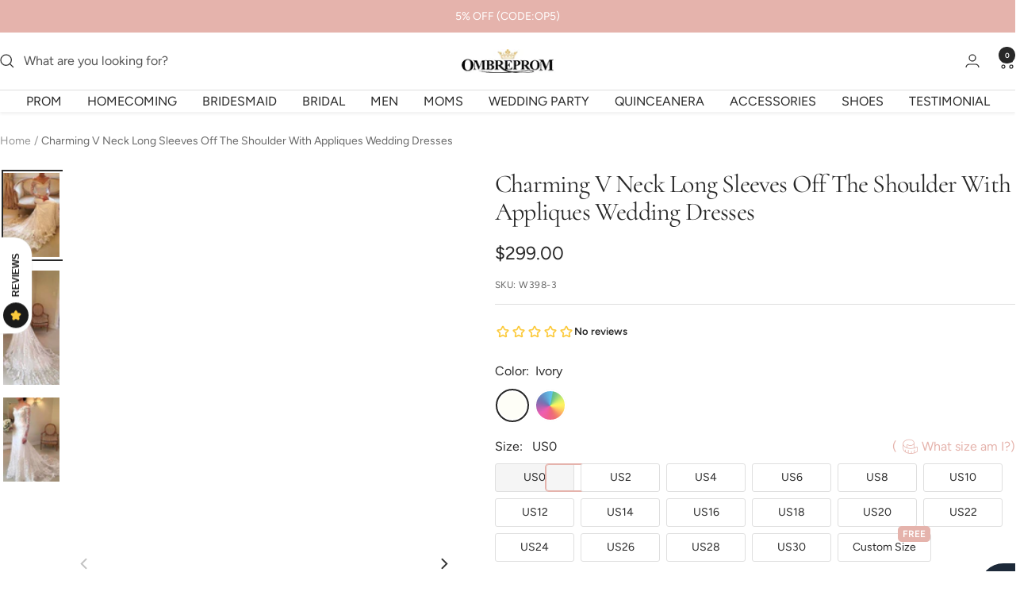

--- FILE ---
content_type: text/html; charset=utf-8
request_url: https://www.ombreprom.com/products/charming-v-neck-long-sleeves-off-the-shoulder-with-appliques-wedding-dress-w398
body_size: 50392
content:
<!doctype html><html class="no-js" lang="en" dir="ltr">
  <head>
    <!-- Google tag (gtag.js) -->
<script async src="https://www.googletagmanager.com/gtag/js?id=AW-760688302"></script>
<script>
  window.dataLayer = window.dataLayer || [];
  function gtag(){dataLayer.push(arguments);}
  gtag('js', new Date());

  gtag('config', 'AW-760688302');
</script>
<script> 
 gtag('event', 'home', { 
 'send_to': 'AW-760688302', 
   }); 
 </script> 
    <meta name="p:domain_verify" content="936cf9b529b89b59ed5da91cdf484c27"/>
    
    <meta charset="utf-8">
    <meta name="viewport" content="width=device-width, initial-scale=1.0, height=device-height, minimum-scale=1.0, maximum-scale=1.0">
    <meta name="theme-color" content="#ffffff">
    <script>
     window.uetq = window.uetq || [];
     window.uetq.push('event', '', {"revenue_value":1,"currency":"USD"});
</script>

    <title>Charming V Neck Long Sleeves Off The Shoulder With Appliques Wedding D</title><meta name="description" content="Shop For Charming V Neck Long Sleeves Off The Shoulder With Appliques Wedding Dress W398 At ombreprom.com"><link rel="canonical" href="https://www.ombreprom.com/products/charming-v-neck-long-sleeves-off-the-shoulder-with-appliques-wedding-dress-w398"><link rel="shortcut icon" href="//www.ombreprom.com/cdn/shop/files/ico_96x96.jpg?v=1614314022" type="image/png"><link rel="preconnect" href="https://cdn.shopify.com">
    <link rel="dns-prefetch" href="https://productreviews.shopifycdn.com">
    <link rel="dns-prefetch" href="https://www.google-analytics.com"><link rel="preconnect" href="https://fonts.shopifycdn.com" crossorigin><link rel="preload" as="style" href="//www.ombreprom.com/cdn/shop/t/24/assets/theme.css?v=106886707903047283181769411942">
    <link rel="preload" as="script" href="//www.ombreprom.com/cdn/shop/t/24/assets/vendor.js?v=32643890569905814191763272317">
    <link rel="preload" as="script" href="//www.ombreprom.com/cdn/shop/t/24/assets/theme.js?v=45779416088714645121763272317"><link rel="preload" as="fetch" href="/products/charming-v-neck-long-sleeves-off-the-shoulder-with-appliques-wedding-dress-w398.js" crossorigin><link rel="preload" as="script" href="//www.ombreprom.com/cdn/shop/t/24/assets/flickity.js?v=176646718982628074891763272317"><meta property="og:type" content="product">
  <meta property="og:title" content="Charming V Neck Long Sleeves Off The Shoulder With Appliques Wedding Dresses">
  <meta property="product:price:amount" content="299.00">
  <meta property="product:price:currency" content="USD"><meta property="og:image" content="http://www.ombreprom.com/cdn/shop/products/5_a31afafb-d467-4be5-9863-b5c494474d0d.jpg?v=1541662145">
  <meta property="og:image:secure_url" content="https://www.ombreprom.com/cdn/shop/products/5_a31afafb-d467-4be5-9863-b5c494474d0d.jpg?v=1541662145">
  <meta property="og:image:width" content="600">
  <meta property="og:image:height" content="899"><meta property="og:description" content="Shop For Charming V Neck Long Sleeves Off The Shoulder With Appliques Wedding Dress W398 At ombreprom.com"><meta property="og:url" content="https://www.ombreprom.com/products/charming-v-neck-long-sleeves-off-the-shoulder-with-appliques-wedding-dress-w398">
<meta property="og:site_name" content="Ombreprom"><meta name="twitter:card" content="summary"><meta name="twitter:title" content="Charming V Neck Long Sleeves Off The Shoulder With Appliques Wedding Dresses">
  <meta name="twitter:description" content="Hi friend, welcome to our store! Hope you can find your perfect dresses here. We accept both Credit card and Paypal payment. As a professional dress supplier, we are trying hard to make every dress perfect. Retail and wholesale are also warmly welcomed. Service email:ombreprom.service@gmail.com Condition Brand new ,column ,mermaid or A-line style. Length: knee length,Tea -Length, or floor length are all available. Fabric: imported satin, silk, special taffeta, stretch satin, organza, chiffon, lace, tulle are available. Embellishment: beading, embroidery, appliques, handmade flowers, handmade ruffles are available. Color: picture color, and all the colors on our Color Chart are available. Size: Standard size, please refer to our Size Chart, Custom size: Measure Method Closure: Zipper back or Lace up back. Lining: Boned and Fully Lined. Packing: Delicate box package or plastic bags. It usually take 7-25 working days to finish"><meta name="twitter:image" content="https://www.ombreprom.com/cdn/shop/products/5_a31afafb-d467-4be5-9863-b5c494474d0d_1200x1200_crop_center.jpg?v=1541662145">
  <meta name="twitter:image:alt" content="">
    
  <script type="application/ld+json">
  {
    "@context": "https://schema.org",
    "@type": "Product",
    "productID": 1571713056848,
    "offers": [{
          "@type": "Offer",
          "name": "Ivory",
          "availability":"https://schema.org/InStock",
          "price": 299.0,
          "priceCurrency": "USD",
          "priceValidUntil": "2026-02-09","sku": "W398-3",
          "url": "/products/charming-v-neck-long-sleeves-off-the-shoulder-with-appliques-wedding-dress-w398?variant=12893193470032"
        },
{
          "@type": "Offer",
          "name": "Custom Color",
          "availability":"https://schema.org/InStock",
          "price": 299.0,
          "priceCurrency": "USD",
          "priceValidUntil": "2026-02-09","sku": "W398-4",
          "url": "/products/charming-v-neck-long-sleeves-off-the-shoulder-with-appliques-wedding-dress-w398?variant=21282516402256"
        }
],"brand": {
      "@type": "Brand",
      "name": "Ombreprom"
    },
    "name": "Charming V Neck Long Sleeves Off The Shoulder With Appliques Wedding Dresses",
    "description": "\nHi friend, welcome to our store! Hope you can find your perfect dresses here. We accept both Credit card and Paypal payment.\nAs a professional dress supplier, we are trying hard to make every dress perfect. Retail and wholesale are also warmly welcomed.\nService email:ombreprom.service@gmail.com\n\n\n\n\nCondition\nBrand new ,column ,mermaid or A-line style.\nLength: knee length,Tea -Length, or floor length are all available.\nFabric: imported satin, silk, special taffeta, stretch satin, organza, chiffon, lace, tulle are available.\nEmbellishment: beading, embroidery, appliques, handmade flowers, handmade ruffles are available.\nColor: picture color, and all the colors on our Color Chart are available.\nSize: Standard size, please refer to our Size Chart,\nCustom size: Measure Method\nClosure: Zipper back or Lace up back.\nLining: Boned and Fully Lined.\nPacking: Delicate box package or plastic bags.\nIt usually take 7-25 working days to finish the dress,the shipping time is 3-15 days .\n \nReturn:\nThis is our Return Policy\n",
    "category": "wedding dresses",
    "url": "/products/charming-v-neck-long-sleeves-off-the-shoulder-with-appliques-wedding-dress-w398",
    "sku": "W398-3",
    "image": {
      "@type": "ImageObject",
      "url": "https://www.ombreprom.com/cdn/shop/products/5_a31afafb-d467-4be5-9863-b5c494474d0d.jpg?v=1541662145&width=1024",
      "image": "https://www.ombreprom.com/cdn/shop/products/5_a31afafb-d467-4be5-9863-b5c494474d0d.jpg?v=1541662145&width=1024",
      "name": "",
      "width": "1024",
      "height": "1024"
    }
  }
  </script>



  <script type="application/ld+json">
  {
    "@context": "https://schema.org",
    "@type": "BreadcrumbList",
  "itemListElement": [{
      "@type": "ListItem",
      "position": 1,
      "name": "Home",
      "item": "https://www.ombreprom.com"
    },{
          "@type": "ListItem",
          "position": 2,
          "name": "Charming V Neck Long Sleeves Off The Shoulder With Appliques Wedding Dresses",
          "item": "https://www.ombreprom.com/products/charming-v-neck-long-sleeves-off-the-shoulder-with-appliques-wedding-dress-w398"
        }]
  }
  </script>


    <link rel="preload" href="//www.ombreprom.com/cdn/fonts/cormorant/cormorant_n4.bd66e8e0031690b46374315bd1c15a17a8dcd450.woff2" as="font" type="font/woff2" crossorigin><link rel="preload" href="//www.ombreprom.com/cdn/fonts/figtree/figtree_n4.3c0838aba1701047e60be6a99a1b0a40ce9b8419.woff2" as="font" type="font/woff2" crossorigin><style>
  /* Typography (heading) */
  @font-face {
  font-family: Cormorant;
  font-weight: 400;
  font-style: normal;
  font-display: swap;
  src: url("//www.ombreprom.com/cdn/fonts/cormorant/cormorant_n4.bd66e8e0031690b46374315bd1c15a17a8dcd450.woff2") format("woff2"),
       url("//www.ombreprom.com/cdn/fonts/cormorant/cormorant_n4.e5604516683cb4cc166c001f2ff5f387255e3b45.woff") format("woff");
}

@font-face {
  font-family: Cormorant;
  font-weight: 400;
  font-style: italic;
  font-display: swap;
  src: url("//www.ombreprom.com/cdn/fonts/cormorant/cormorant_i4.0b95f138bb9694e184a2ebaf079dd59cf448e2d3.woff2") format("woff2"),
       url("//www.ombreprom.com/cdn/fonts/cormorant/cormorant_i4.75684eb0a368d69688996f5f8e72c62747e6c249.woff") format("woff");
}

/* Typography (body) */
  @font-face {
  font-family: Figtree;
  font-weight: 400;
  font-style: normal;
  font-display: swap;
  src: url("//www.ombreprom.com/cdn/fonts/figtree/figtree_n4.3c0838aba1701047e60be6a99a1b0a40ce9b8419.woff2") format("woff2"),
       url("//www.ombreprom.com/cdn/fonts/figtree/figtree_n4.c0575d1db21fc3821f17fd6617d3dee552312137.woff") format("woff");
}

@font-face {
  font-family: Figtree;
  font-weight: 400;
  font-style: italic;
  font-display: swap;
  src: url("//www.ombreprom.com/cdn/fonts/figtree/figtree_i4.89f7a4275c064845c304a4cf8a4a586060656db2.woff2") format("woff2"),
       url("//www.ombreprom.com/cdn/fonts/figtree/figtree_i4.6f955aaaafc55a22ffc1f32ecf3756859a5ad3e2.woff") format("woff");
}

@font-face {
  font-family: Figtree;
  font-weight: 600;
  font-style: normal;
  font-display: swap;
  src: url("//www.ombreprom.com/cdn/fonts/figtree/figtree_n6.9d1ea52bb49a0a86cfd1b0383d00f83d3fcc14de.woff2") format("woff2"),
       url("//www.ombreprom.com/cdn/fonts/figtree/figtree_n6.f0fcdea525a0e47b2ae4ab645832a8e8a96d31d3.woff") format("woff");
}

@font-face {
  font-family: Figtree;
  font-weight: 600;
  font-style: italic;
  font-display: swap;
  src: url("//www.ombreprom.com/cdn/fonts/figtree/figtree_i6.702baae75738b446cfbed6ac0d60cab7b21e61ba.woff2") format("woff2"),
       url("//www.ombreprom.com/cdn/fonts/figtree/figtree_i6.6b8dc40d16c9905d29525156e284509f871ce8f9.woff") format("woff");
}

:root {--heading-color: 40, 40, 40;
    --text-color: 40, 40, 40;
    --background: 255, 255, 255;
    --secondary-background: 245, 245, 245;
    --border-color: 223, 223, 223;
    --border-color-darker: 169, 169, 169;
    --success-color: 46, 158, 123;
    --success-background: 213, 236, 229;
    --error-color: 222, 42, 42;
    --error-background: 253, 240, 240;
    --primary-button-background: 229, 179, 172;
    --primary-button-text-color: 255, 255, 255;
    --secondary-button-background: 243, 255, 52;
    --secondary-button-text-color: 40, 40, 40;
    --product-star-rating: 246, 164, 41;
    --product-on-sale-accent: 222, 42, 42;
    --product-sold-out-accent: 111, 113, 155;
    --product-custom-label-background: 64, 93, 230;
    --product-custom-label-text-color: 255, 255, 255;
    --product-custom-label-2-background: 243, 255, 52;
    --product-custom-label-2-text-color: 0, 0, 0;
    --product-low-stock-text-color: 222, 42, 42;
    --product-in-stock-text-color: 46, 158, 123;
    --loading-bar-background: 40, 40, 40;

    /* We duplicate some "base" colors as root colors, which is useful to use on drawer elements or popover without. Those should not be overridden to avoid issues */
    --root-heading-color: 40, 40, 40;
    --root-text-color: 40, 40, 40;
    --root-background: 255, 255, 255;
    --root-border-color: 223, 223, 223;
    --root-primary-button-background: 229, 179, 172;
    --root-primary-button-text-color: 255, 255, 255;

    --base-font-size: 16px;
    --heading-font-family: Cormorant, serif;
    --heading-font-weight: 400;
    --heading-font-style: normal;
    --heading-text-transform: normal;
    --text-font-family: Figtree, sans-serif;
    --text-font-weight: 400;
    --text-font-style: normal;
    --text-font-bold-weight: 600;

    /* Typography (font size) */
    --heading-xxsmall-font-size: 10px;
    --heading-xsmall-font-size: 10px;
    --heading-small-font-size: 11px;
    --heading-large-font-size: 32px;
    --heading-h1-font-size: 32px;
    --heading-h2-font-size: 28px;
    --heading-h3-font-size: 26px;
    --heading-h4-font-size: 22px;
    --heading-h5-font-size: 18px;
    --heading-h6-font-size: 16px;

    /* Control the look and feel of the theme by changing radius of various elements */
    --button-border-radius: 30px;
    --block-border-radius: 0px;
    --block-border-radius-reduced: 0px;
    --color-swatch-border-radius: 100%;

    /* Button size */
    --button-height: 48px;
    --button-small-height: 40px;

    /* Form related */
    --form-input-field-height: 48px;
    --form-input-gap: 16px;
    --form-submit-margin: 24px;

    /* Product listing related variables */
    --product-list-block-spacing: 32px;

    /* Video related */
    --play-button-background: 255, 255, 255;
    --play-button-arrow: 40, 40, 40;

    /* RTL support */
    --transform-logical-flip: 1;
    --transform-origin-start: left;
    --transform-origin-end: right;

    /* Other */
    --zoom-cursor-svg-url: url(//www.ombreprom.com/cdn/shop/t/24/assets/zoom-cursor.svg?v=136775695256070090141763272317);
    --arrow-right-svg-url: url(//www.ombreprom.com/cdn/shop/t/24/assets/arrow-right.svg?v=144367008792694446971763272317);
    --arrow-left-svg-url: url(//www.ombreprom.com/cdn/shop/t/24/assets/arrow-left.svg?v=71618988802776696341763272317);

    /* Some useful variables that we can reuse in our CSS. Some explanation are needed for some of them:
       - container-max-width-minus-gutters: represents the container max width without the edge gutters
       - container-outer-width: considering the screen width, represent all the space outside the container
       - container-outer-margin: same as container-outer-width but get set to 0 inside a container
       - container-inner-width: the effective space inside the container (minus gutters)
       - grid-column-width: represents the width of a single column of the grid
       - vertical-breather: this is a variable that defines the global "spacing" between sections, and inside the section
                            to create some "breath" and minimum spacing
     */
    --container-max-width: 1600px;
    --container-gutter: 12px;
    --container-max-width-minus-gutters: calc(var(--container-max-width) - (var(--container-gutter)) * 2);
    --container-outer-width: max(calc((100vw - var(--container-max-width-minus-gutters)) / 2), var(--container-gutter));
    --container-outer-margin: var(--container-outer-width);
    --container-inner-width: calc(100vw - var(--container-outer-width) * 2);

    --grid-column-count: 10;
    --grid-gap: 24px;
    --grid-column-width: calc((100vw - var(--container-outer-width) * 2 - var(--grid-gap) * (var(--grid-column-count) - 1)) / var(--grid-column-count));

    --vertical-breather: 48px;
    --vertical-breather-tight: 48px;

    /* Shopify related variables */
    --payment-terms-background-color: #ffffff;
  }

  @media screen and (min-width: 741px) {
    :root {
      --container-gutter: 40px;
      --grid-column-count: 20;
      --vertical-breather: 64px;
      --vertical-breather-tight: 64px;

      /* Typography (font size) */
      --heading-xsmall-font-size: 11px;
      --heading-small-font-size: 12px;
      --heading-large-font-size: 48px;
      --heading-h1-font-size: 48px;
      --heading-h2-font-size: 36px;
      --heading-h3-font-size: 30px;
      --heading-h4-font-size: 22px;
      --heading-h5-font-size: 18px;
      --heading-h6-font-size: 16px;

      /* Form related */
      --form-input-field-height: 52px;
      --form-submit-margin: 32px;

      /* Button size */
      --button-height: 52px;
      --button-small-height: 44px;
    }
  }

  @media screen and (min-width: 1200px) {
    :root {
      --vertical-breather: 80px;
      --vertical-breather-tight: 64px;
      --product-list-block-spacing: 48px;

      /* Typography */
      --heading-large-font-size: 58px;
      --heading-h1-font-size: 50px;
      --heading-h2-font-size: 44px;
      --heading-h3-font-size: 32px;
      --heading-h4-font-size: 26px;
      --heading-h5-font-size: 22px;
      --heading-h6-font-size: 16px;
    }
  }

  @media screen and (min-width: 1600px) {
    :root {
      --vertical-breather: 90px;
      --vertical-breather-tight: 64px;
    }
  }
</style>
    <script>
  // This allows to expose several variables to the global scope, to be used in scripts
  window.themeVariables = {
    settings: {
      direction: "ltr",
      pageType: "product",
      cartCount: 0,
      moneyFormat: "\u003cspan class=money\u003e${{amount}}\u003c\/span\u003e",
      moneyWithCurrencyFormat: "\u003cspan class=money\u003e${{amount}} USD\u003c\/span\u003e",
      showVendor: false,
      discountMode: "percentage",
      currencyCodeEnabled: false,
      cartType: "drawer",
      cartCurrency: "USD",
      mobileZoomFactor: 2.5
    },

    routes: {
      host: "www.ombreprom.com",
      rootUrl: "\/",
      rootUrlWithoutSlash: '',
      cartUrl: "\/cart",
      cartAddUrl: "\/cart\/add",
      cartChangeUrl: "\/cart\/change",
      searchUrl: "\/search",
      predictiveSearchUrl: "\/search\/suggest",
      productRecommendationsUrl: "\/recommendations\/products"
    },

    strings: {
      accessibilityDelete: "Delete",
      accessibilityClose: "Close",
      collectionSoldOut: "Sold out",
      collectionDiscount: "Save @savings@",
      productSalePrice: "Sale price",
      productRegularPrice: "Regular price",
      productFormUnavailable: "Unavailable",
      productFormSoldOut: "Sold out",
      productFormPreOrder: "Pre-order",
      productFormAddToCart: "Add to cart",
      searchNoResults: "No results could be found.",
      searchNewSearch: "New search",
      searchProducts: "Products",
      searchArticles: "Journal",
      searchPages: "Pages",
      searchCollections: "Collections",
      cartViewCart: "View cart",
      cartItemAdded: "Item added to your cart!",
      cartItemAddedShort: "Added to your cart!",
      cartAddOrderNote: "Add order note",
      cartEditOrderNote: "Edit order note",
      shippingEstimatorNoResults: "Sorry, we do not ship to your address.",
      shippingEstimatorOneResult: "There is one shipping rate for your address:",
      shippingEstimatorMultipleResults: "There are several shipping rates for your address:",
      shippingEstimatorError: "One or more error occurred while retrieving shipping rates:"
    },

    libs: {
      flickity: "\/\/www.ombreprom.com\/cdn\/shop\/t\/24\/assets\/flickity.js?v=176646718982628074891763272317",
      photoswipe: "\/\/www.ombreprom.com\/cdn\/shop\/t\/24\/assets\/photoswipe.js?v=132268647426145925301763272317",
      qrCode: "\/\/www.ombreprom.com\/cdn\/shopifycloud\/storefront\/assets\/themes_support\/vendor\/qrcode-3f2b403b.js"
    },

    breakpoints: {
      phone: 'screen and (max-width: 740px)',
      tablet: 'screen and (min-width: 741px) and (max-width: 999px)',
      tabletAndUp: 'screen and (min-width: 741px)',
      pocket: 'screen and (max-width: 999px)',
      lap: 'screen and (min-width: 1000px) and (max-width: 1199px)',
      lapAndUp: 'screen and (min-width: 1000px)',
      desktop: 'screen and (min-width: 1200px)',
      wide: 'screen and (min-width: 1400px)'
    }
  };

  window.addEventListener('pageshow', async () => {
    const cartContent = await (await fetch(`${window.themeVariables.routes.cartUrl}.js`, {cache: 'reload'})).json();
    document.documentElement.dispatchEvent(new CustomEvent('cart:refresh', {detail: {cart: cartContent}}));
  });

  if ('noModule' in HTMLScriptElement.prototype) {
    // Old browsers (like IE) that does not support module will be considered as if not executing JS at all
    document.documentElement.className = document.documentElement.className.replace('no-js', 'js');

    requestAnimationFrame(() => {
      const viewportHeight = (window.visualViewport ? window.visualViewport.height : document.documentElement.clientHeight);
      document.documentElement.style.setProperty('--window-height',viewportHeight + 'px');
    });
  }// We save the product ID in local storage to be eventually used for recently viewed section
    try {
      const items = JSON.parse(localStorage.getItem('theme:recently-viewed-products') || '[]');

      // We check if the current product already exists, and if it does not, we add it at the start
      if (!items.includes(1571713056848)) {
        items.unshift(1571713056848);
      }

      localStorage.setItem('theme:recently-viewed-products', JSON.stringify(items.slice(0, 20)));
    } catch (e) {
      // Safari in private mode does not allow setting item, we silently fail
    }</script>

    <link rel="stylesheet" href="//www.ombreprom.com/cdn/shop/t/24/assets/theme.css?v=106886707903047283181769411942">
    
    <link href="//www.ombreprom.com/cdn/shop/t/24/assets/product-style.css?v=132220442398937722471768313521" rel="stylesheet" type="text/css" media="all" />
    
    <script src="//www.ombreprom.com/cdn/shop/t/24/assets/vendor.js?v=32643890569905814191763272317" defer></script>
    <script src="//www.ombreprom.com/cdn/shop/t/24/assets/theme.js?v=45779416088714645121763272317" defer></script>
    <script src="//www.ombreprom.com/cdn/shop/t/24/assets/custom.js?v=140584651134958776981763272317" defer></script>

    
  <script src="//www.ombreprom.com/cdn/shop/t/24/assets/flickity.pkgd.min.js?v=150127477227704026021763272317" ></script>
    
    <script>window.performance && window.performance.mark && window.performance.mark('shopify.content_for_header.start');</script><meta id="shopify-digital-wallet" name="shopify-digital-wallet" content="/16994441/digital_wallets/dialog">
<meta name="shopify-checkout-api-token" content="31adab473162e453b49000b735436ae5">
<meta id="in-context-paypal-metadata" data-shop-id="16994441" data-venmo-supported="false" data-environment="production" data-locale="en_US" data-paypal-v4="true" data-currency="USD">
<link rel="alternate" hreflang="x-default" href="https://www.ombreprom.com/products/charming-v-neck-long-sleeves-off-the-shoulder-with-appliques-wedding-dress-w398">
<link rel="alternate" hreflang="en" href="https://www.ombreprom.com/products/charming-v-neck-long-sleeves-off-the-shoulder-with-appliques-wedding-dress-w398">
<link rel="alternate" hreflang="en-GB" href="https://www.ombreprom.com/en-gb/products/charming-v-neck-long-sleeves-off-the-shoulder-with-appliques-wedding-dress-w398">
<link rel="alternate" hreflang="en-CA" href="https://www.ombreprom.com/en-ca/products/charming-v-neck-long-sleeves-off-the-shoulder-with-appliques-wedding-dress-w398">
<link rel="alternate" type="application/json+oembed" href="https://www.ombreprom.com/products/charming-v-neck-long-sleeves-off-the-shoulder-with-appliques-wedding-dress-w398.oembed">
<script async="async" src="/checkouts/internal/preloads.js?locale=en-US"></script>
<script id="shopify-features" type="application/json">{"accessToken":"31adab473162e453b49000b735436ae5","betas":["rich-media-storefront-analytics"],"domain":"www.ombreprom.com","predictiveSearch":true,"shopId":16994441,"locale":"en"}</script>
<script>var Shopify = Shopify || {};
Shopify.shop = "carashop.myshopify.com";
Shopify.locale = "en";
Shopify.currency = {"active":"USD","rate":"1.0"};
Shopify.country = "US";
Shopify.theme = {"name":"Ombreprom 2025 颜色组合版本","id":128247529552,"schema_name":"Cicinia","schema_version":"3.1.0","theme_store_id":null,"role":"main"};
Shopify.theme.handle = "null";
Shopify.theme.style = {"id":null,"handle":null};
Shopify.cdnHost = "www.ombreprom.com/cdn";
Shopify.routes = Shopify.routes || {};
Shopify.routes.root = "/";</script>
<script type="module">!function(o){(o.Shopify=o.Shopify||{}).modules=!0}(window);</script>
<script>!function(o){function n(){var o=[];function n(){o.push(Array.prototype.slice.apply(arguments))}return n.q=o,n}var t=o.Shopify=o.Shopify||{};t.loadFeatures=n(),t.autoloadFeatures=n()}(window);</script>
<script id="shop-js-analytics" type="application/json">{"pageType":"product"}</script>
<script defer="defer" async type="module" src="//www.ombreprom.com/cdn/shopifycloud/shop-js/modules/v2/client.init-shop-cart-sync_WVOgQShq.en.esm.js"></script>
<script defer="defer" async type="module" src="//www.ombreprom.com/cdn/shopifycloud/shop-js/modules/v2/chunk.common_C_13GLB1.esm.js"></script>
<script defer="defer" async type="module" src="//www.ombreprom.com/cdn/shopifycloud/shop-js/modules/v2/chunk.modal_CLfMGd0m.esm.js"></script>
<script type="module">
  await import("//www.ombreprom.com/cdn/shopifycloud/shop-js/modules/v2/client.init-shop-cart-sync_WVOgQShq.en.esm.js");
await import("//www.ombreprom.com/cdn/shopifycloud/shop-js/modules/v2/chunk.common_C_13GLB1.esm.js");
await import("//www.ombreprom.com/cdn/shopifycloud/shop-js/modules/v2/chunk.modal_CLfMGd0m.esm.js");

  window.Shopify.SignInWithShop?.initShopCartSync?.({"fedCMEnabled":true,"windoidEnabled":true});

</script>
<script>(function() {
  var isLoaded = false;
  function asyncLoad() {
    if (isLoaded) return;
    isLoaded = true;
    var urls = ["\/\/code.tidio.co\/chtmrzhmry8mzxdohus3z4r6y3illsig.js?shop=carashop.myshopify.com","https:\/\/img0.socialshopwave.com\/ssw-empty.js?shop=carashop.myshopify.com"];
    for (var i = 0; i < urls.length; i++) {
      var s = document.createElement('script');
      s.type = 'text/javascript';
      s.async = true;
      s.src = urls[i];
      var x = document.getElementsByTagName('script')[0];
      x.parentNode.insertBefore(s, x);
    }
  };
  if(window.attachEvent) {
    window.attachEvent('onload', asyncLoad);
  } else {
    window.addEventListener('load', asyncLoad, false);
  }
})();</script>
<script id="__st">var __st={"a":16994441,"offset":28800,"reqid":"44e51205-b12f-47bd-b848-e50e2cf8bdd9-1769716181","pageurl":"www.ombreprom.com\/products\/charming-v-neck-long-sleeves-off-the-shoulder-with-appliques-wedding-dress-w398","u":"8b8861599ea2","p":"product","rtyp":"product","rid":1571713056848};</script>
<script>window.ShopifyPaypalV4VisibilityTracking = true;</script>
<script id="captcha-bootstrap">!function(){'use strict';const t='contact',e='account',n='new_comment',o=[[t,t],['blogs',n],['comments',n],[t,'customer']],c=[[e,'customer_login'],[e,'guest_login'],[e,'recover_customer_password'],[e,'create_customer']],r=t=>t.map((([t,e])=>`form[action*='/${t}']:not([data-nocaptcha='true']) input[name='form_type'][value='${e}']`)).join(','),a=t=>()=>t?[...document.querySelectorAll(t)].map((t=>t.form)):[];function s(){const t=[...o],e=r(t);return a(e)}const i='password',u='form_key',d=['recaptcha-v3-token','g-recaptcha-response','h-captcha-response',i],f=()=>{try{return window.sessionStorage}catch{return}},m='__shopify_v',_=t=>t.elements[u];function p(t,e,n=!1){try{const o=window.sessionStorage,c=JSON.parse(o.getItem(e)),{data:r}=function(t){const{data:e,action:n}=t;return t[m]||n?{data:e,action:n}:{data:t,action:n}}(c);for(const[e,n]of Object.entries(r))t.elements[e]&&(t.elements[e].value=n);n&&o.removeItem(e)}catch(o){console.error('form repopulation failed',{error:o})}}const l='form_type',E='cptcha';function T(t){t.dataset[E]=!0}const w=window,h=w.document,L='Shopify',v='ce_forms',y='captcha';let A=!1;((t,e)=>{const n=(g='f06e6c50-85a8-45c8-87d0-21a2b65856fe',I='https://cdn.shopify.com/shopifycloud/storefront-forms-hcaptcha/ce_storefront_forms_captcha_hcaptcha.v1.5.2.iife.js',D={infoText:'Protected by hCaptcha',privacyText:'Privacy',termsText:'Terms'},(t,e,n)=>{const o=w[L][v],c=o.bindForm;if(c)return c(t,g,e,D).then(n);var r;o.q.push([[t,g,e,D],n]),r=I,A||(h.body.append(Object.assign(h.createElement('script'),{id:'captcha-provider',async:!0,src:r})),A=!0)});var g,I,D;w[L]=w[L]||{},w[L][v]=w[L][v]||{},w[L][v].q=[],w[L][y]=w[L][y]||{},w[L][y].protect=function(t,e){n(t,void 0,e),T(t)},Object.freeze(w[L][y]),function(t,e,n,w,h,L){const[v,y,A,g]=function(t,e,n){const i=e?o:[],u=t?c:[],d=[...i,...u],f=r(d),m=r(i),_=r(d.filter((([t,e])=>n.includes(e))));return[a(f),a(m),a(_),s()]}(w,h,L),I=t=>{const e=t.target;return e instanceof HTMLFormElement?e:e&&e.form},D=t=>v().includes(t);t.addEventListener('submit',(t=>{const e=I(t);if(!e)return;const n=D(e)&&!e.dataset.hcaptchaBound&&!e.dataset.recaptchaBound,o=_(e),c=g().includes(e)&&(!o||!o.value);(n||c)&&t.preventDefault(),c&&!n&&(function(t){try{if(!f())return;!function(t){const e=f();if(!e)return;const n=_(t);if(!n)return;const o=n.value;o&&e.removeItem(o)}(t);const e=Array.from(Array(32),(()=>Math.random().toString(36)[2])).join('');!function(t,e){_(t)||t.append(Object.assign(document.createElement('input'),{type:'hidden',name:u})),t.elements[u].value=e}(t,e),function(t,e){const n=f();if(!n)return;const o=[...t.querySelectorAll(`input[type='${i}']`)].map((({name:t})=>t)),c=[...d,...o],r={};for(const[a,s]of new FormData(t).entries())c.includes(a)||(r[a]=s);n.setItem(e,JSON.stringify({[m]:1,action:t.action,data:r}))}(t,e)}catch(e){console.error('failed to persist form',e)}}(e),e.submit())}));const S=(t,e)=>{t&&!t.dataset[E]&&(n(t,e.some((e=>e===t))),T(t))};for(const o of['focusin','change'])t.addEventListener(o,(t=>{const e=I(t);D(e)&&S(e,y())}));const B=e.get('form_key'),M=e.get(l),P=B&&M;t.addEventListener('DOMContentLoaded',(()=>{const t=y();if(P)for(const e of t)e.elements[l].value===M&&p(e,B);[...new Set([...A(),...v().filter((t=>'true'===t.dataset.shopifyCaptcha))])].forEach((e=>S(e,t)))}))}(h,new URLSearchParams(w.location.search),n,t,e,['guest_login'])})(!0,!0)}();</script>
<script integrity="sha256-4kQ18oKyAcykRKYeNunJcIwy7WH5gtpwJnB7kiuLZ1E=" data-source-attribution="shopify.loadfeatures" defer="defer" src="//www.ombreprom.com/cdn/shopifycloud/storefront/assets/storefront/load_feature-a0a9edcb.js" crossorigin="anonymous"></script>
<script data-source-attribution="shopify.dynamic_checkout.dynamic.init">var Shopify=Shopify||{};Shopify.PaymentButton=Shopify.PaymentButton||{isStorefrontPortableWallets:!0,init:function(){window.Shopify.PaymentButton.init=function(){};var t=document.createElement("script");t.src="https://www.ombreprom.com/cdn/shopifycloud/portable-wallets/latest/portable-wallets.en.js",t.type="module",document.head.appendChild(t)}};
</script>
<script data-source-attribution="shopify.dynamic_checkout.buyer_consent">
  function portableWalletsHideBuyerConsent(e){var t=document.getElementById("shopify-buyer-consent"),n=document.getElementById("shopify-subscription-policy-button");t&&n&&(t.classList.add("hidden"),t.setAttribute("aria-hidden","true"),n.removeEventListener("click",e))}function portableWalletsShowBuyerConsent(e){var t=document.getElementById("shopify-buyer-consent"),n=document.getElementById("shopify-subscription-policy-button");t&&n&&(t.classList.remove("hidden"),t.removeAttribute("aria-hidden"),n.addEventListener("click",e))}window.Shopify?.PaymentButton&&(window.Shopify.PaymentButton.hideBuyerConsent=portableWalletsHideBuyerConsent,window.Shopify.PaymentButton.showBuyerConsent=portableWalletsShowBuyerConsent);
</script>
<script>
  function portableWalletsCleanup(e){e&&e.src&&console.error("Failed to load portable wallets script "+e.src);var t=document.querySelectorAll("shopify-accelerated-checkout .shopify-payment-button__skeleton, shopify-accelerated-checkout-cart .wallet-cart-button__skeleton"),e=document.getElementById("shopify-buyer-consent");for(let e=0;e<t.length;e++)t[e].remove();e&&e.remove()}function portableWalletsNotLoadedAsModule(e){e instanceof ErrorEvent&&"string"==typeof e.message&&e.message.includes("import.meta")&&"string"==typeof e.filename&&e.filename.includes("portable-wallets")&&(window.removeEventListener("error",portableWalletsNotLoadedAsModule),window.Shopify.PaymentButton.failedToLoad=e,"loading"===document.readyState?document.addEventListener("DOMContentLoaded",window.Shopify.PaymentButton.init):window.Shopify.PaymentButton.init())}window.addEventListener("error",portableWalletsNotLoadedAsModule);
</script>

<script type="module" src="https://www.ombreprom.com/cdn/shopifycloud/portable-wallets/latest/portable-wallets.en.js" onError="portableWalletsCleanup(this)" crossorigin="anonymous"></script>
<script nomodule>
  document.addEventListener("DOMContentLoaded", portableWalletsCleanup);
</script>

<link id="shopify-accelerated-checkout-styles" rel="stylesheet" media="screen" href="https://www.ombreprom.com/cdn/shopifycloud/portable-wallets/latest/accelerated-checkout-backwards-compat.css" crossorigin="anonymous">
<style id="shopify-accelerated-checkout-cart">
        #shopify-buyer-consent {
  margin-top: 1em;
  display: inline-block;
  width: 100%;
}

#shopify-buyer-consent.hidden {
  display: none;
}

#shopify-subscription-policy-button {
  background: none;
  border: none;
  padding: 0;
  text-decoration: underline;
  font-size: inherit;
  cursor: pointer;
}

#shopify-subscription-policy-button::before {
  box-shadow: none;
}

      </style>

<script>window.performance && window.performance.mark && window.performance.mark('shopify.content_for_header.end');</script>
  <!-- BEGIN app block: shopify://apps/simprosys-google-shopping-feed/blocks/core_settings_block/1f0b859e-9fa6-4007-97e8-4513aff5ff3b --><!-- BEGIN: GSF App Core Tags & Scripts by Simprosys Google Shopping Feed -->

    <!-- BEGIN app snippet: gsf_verification_code -->


    <meta name="p:domain_verify" content="936cf9b529b89b59ed5da91cdf484c27" />

<!-- END app snippet -->









<!-- END: GSF App Core Tags & Scripts by Simprosys Google Shopping Feed -->
<!-- END app block --><!-- BEGIN app block: shopify://apps/blocky-fraud-blocker/blocks/app-embed/aa25b3bf-c2c5-4359-aa61-7836c225c5a9 -->
<script async src="https://app.blocky-app.com/get_script/?shop_url=carashop.myshopify.com"></script>


<!-- END app block --><link href="https://monorail-edge.shopifysvc.com" rel="dns-prefetch">
<script>(function(){if ("sendBeacon" in navigator && "performance" in window) {try {var session_token_from_headers = performance.getEntriesByType('navigation')[0].serverTiming.find(x => x.name == '_s').description;} catch {var session_token_from_headers = undefined;}var session_cookie_matches = document.cookie.match(/_shopify_s=([^;]*)/);var session_token_from_cookie = session_cookie_matches && session_cookie_matches.length === 2 ? session_cookie_matches[1] : "";var session_token = session_token_from_headers || session_token_from_cookie || "";function handle_abandonment_event(e) {var entries = performance.getEntries().filter(function(entry) {return /monorail-edge.shopifysvc.com/.test(entry.name);});if (!window.abandonment_tracked && entries.length === 0) {window.abandonment_tracked = true;var currentMs = Date.now();var navigation_start = performance.timing.navigationStart;var payload = {shop_id: 16994441,url: window.location.href,navigation_start,duration: currentMs - navigation_start,session_token,page_type: "product"};window.navigator.sendBeacon("https://monorail-edge.shopifysvc.com/v1/produce", JSON.stringify({schema_id: "online_store_buyer_site_abandonment/1.1",payload: payload,metadata: {event_created_at_ms: currentMs,event_sent_at_ms: currentMs}}));}}window.addEventListener('pagehide', handle_abandonment_event);}}());</script>
<script id="web-pixels-manager-setup">(function e(e,d,r,n,o){if(void 0===o&&(o={}),!Boolean(null===(a=null===(i=window.Shopify)||void 0===i?void 0:i.analytics)||void 0===a?void 0:a.replayQueue)){var i,a;window.Shopify=window.Shopify||{};var t=window.Shopify;t.analytics=t.analytics||{};var s=t.analytics;s.replayQueue=[],s.publish=function(e,d,r){return s.replayQueue.push([e,d,r]),!0};try{self.performance.mark("wpm:start")}catch(e){}var l=function(){var e={modern:/Edge?\/(1{2}[4-9]|1[2-9]\d|[2-9]\d{2}|\d{4,})\.\d+(\.\d+|)|Firefox\/(1{2}[4-9]|1[2-9]\d|[2-9]\d{2}|\d{4,})\.\d+(\.\d+|)|Chrom(ium|e)\/(9{2}|\d{3,})\.\d+(\.\d+|)|(Maci|X1{2}).+ Version\/(15\.\d+|(1[6-9]|[2-9]\d|\d{3,})\.\d+)([,.]\d+|)( \(\w+\)|)( Mobile\/\w+|) Safari\/|Chrome.+OPR\/(9{2}|\d{3,})\.\d+\.\d+|(CPU[ +]OS|iPhone[ +]OS|CPU[ +]iPhone|CPU IPhone OS|CPU iPad OS)[ +]+(15[._]\d+|(1[6-9]|[2-9]\d|\d{3,})[._]\d+)([._]\d+|)|Android:?[ /-](13[3-9]|1[4-9]\d|[2-9]\d{2}|\d{4,})(\.\d+|)(\.\d+|)|Android.+Firefox\/(13[5-9]|1[4-9]\d|[2-9]\d{2}|\d{4,})\.\d+(\.\d+|)|Android.+Chrom(ium|e)\/(13[3-9]|1[4-9]\d|[2-9]\d{2}|\d{4,})\.\d+(\.\d+|)|SamsungBrowser\/([2-9]\d|\d{3,})\.\d+/,legacy:/Edge?\/(1[6-9]|[2-9]\d|\d{3,})\.\d+(\.\d+|)|Firefox\/(5[4-9]|[6-9]\d|\d{3,})\.\d+(\.\d+|)|Chrom(ium|e)\/(5[1-9]|[6-9]\d|\d{3,})\.\d+(\.\d+|)([\d.]+$|.*Safari\/(?![\d.]+ Edge\/[\d.]+$))|(Maci|X1{2}).+ Version\/(10\.\d+|(1[1-9]|[2-9]\d|\d{3,})\.\d+)([,.]\d+|)( \(\w+\)|)( Mobile\/\w+|) Safari\/|Chrome.+OPR\/(3[89]|[4-9]\d|\d{3,})\.\d+\.\d+|(CPU[ +]OS|iPhone[ +]OS|CPU[ +]iPhone|CPU IPhone OS|CPU iPad OS)[ +]+(10[._]\d+|(1[1-9]|[2-9]\d|\d{3,})[._]\d+)([._]\d+|)|Android:?[ /-](13[3-9]|1[4-9]\d|[2-9]\d{2}|\d{4,})(\.\d+|)(\.\d+|)|Mobile Safari.+OPR\/([89]\d|\d{3,})\.\d+\.\d+|Android.+Firefox\/(13[5-9]|1[4-9]\d|[2-9]\d{2}|\d{4,})\.\d+(\.\d+|)|Android.+Chrom(ium|e)\/(13[3-9]|1[4-9]\d|[2-9]\d{2}|\d{4,})\.\d+(\.\d+|)|Android.+(UC? ?Browser|UCWEB|U3)[ /]?(15\.([5-9]|\d{2,})|(1[6-9]|[2-9]\d|\d{3,})\.\d+)\.\d+|SamsungBrowser\/(5\.\d+|([6-9]|\d{2,})\.\d+)|Android.+MQ{2}Browser\/(14(\.(9|\d{2,})|)|(1[5-9]|[2-9]\d|\d{3,})(\.\d+|))(\.\d+|)|K[Aa][Ii]OS\/(3\.\d+|([4-9]|\d{2,})\.\d+)(\.\d+|)/},d=e.modern,r=e.legacy,n=navigator.userAgent;return n.match(d)?"modern":n.match(r)?"legacy":"unknown"}(),u="modern"===l?"modern":"legacy",c=(null!=n?n:{modern:"",legacy:""})[u],f=function(e){return[e.baseUrl,"/wpm","/b",e.hashVersion,"modern"===e.buildTarget?"m":"l",".js"].join("")}({baseUrl:d,hashVersion:r,buildTarget:u}),m=function(e){var d=e.version,r=e.bundleTarget,n=e.surface,o=e.pageUrl,i=e.monorailEndpoint;return{emit:function(e){var a=e.status,t=e.errorMsg,s=(new Date).getTime(),l=JSON.stringify({metadata:{event_sent_at_ms:s},events:[{schema_id:"web_pixels_manager_load/3.1",payload:{version:d,bundle_target:r,page_url:o,status:a,surface:n,error_msg:t},metadata:{event_created_at_ms:s}}]});if(!i)return console&&console.warn&&console.warn("[Web Pixels Manager] No Monorail endpoint provided, skipping logging."),!1;try{return self.navigator.sendBeacon.bind(self.navigator)(i,l)}catch(e){}var u=new XMLHttpRequest;try{return u.open("POST",i,!0),u.setRequestHeader("Content-Type","text/plain"),u.send(l),!0}catch(e){return console&&console.warn&&console.warn("[Web Pixels Manager] Got an unhandled error while logging to Monorail."),!1}}}}({version:r,bundleTarget:l,surface:e.surface,pageUrl:self.location.href,monorailEndpoint:e.monorailEndpoint});try{o.browserTarget=l,function(e){var d=e.src,r=e.async,n=void 0===r||r,o=e.onload,i=e.onerror,a=e.sri,t=e.scriptDataAttributes,s=void 0===t?{}:t,l=document.createElement("script"),u=document.querySelector("head"),c=document.querySelector("body");if(l.async=n,l.src=d,a&&(l.integrity=a,l.crossOrigin="anonymous"),s)for(var f in s)if(Object.prototype.hasOwnProperty.call(s,f))try{l.dataset[f]=s[f]}catch(e){}if(o&&l.addEventListener("load",o),i&&l.addEventListener("error",i),u)u.appendChild(l);else{if(!c)throw new Error("Did not find a head or body element to append the script");c.appendChild(l)}}({src:f,async:!0,onload:function(){if(!function(){var e,d;return Boolean(null===(d=null===(e=window.Shopify)||void 0===e?void 0:e.analytics)||void 0===d?void 0:d.initialized)}()){var d=window.webPixelsManager.init(e)||void 0;if(d){var r=window.Shopify.analytics;r.replayQueue.forEach((function(e){var r=e[0],n=e[1],o=e[2];d.publishCustomEvent(r,n,o)})),r.replayQueue=[],r.publish=d.publishCustomEvent,r.visitor=d.visitor,r.initialized=!0}}},onerror:function(){return m.emit({status:"failed",errorMsg:"".concat(f," has failed to load")})},sri:function(e){var d=/^sha384-[A-Za-z0-9+/=]+$/;return"string"==typeof e&&d.test(e)}(c)?c:"",scriptDataAttributes:o}),m.emit({status:"loading"})}catch(e){m.emit({status:"failed",errorMsg:(null==e?void 0:e.message)||"Unknown error"})}}})({shopId: 16994441,storefrontBaseUrl: "https://www.ombreprom.com",extensionsBaseUrl: "https://extensions.shopifycdn.com/cdn/shopifycloud/web-pixels-manager",monorailEndpoint: "https://monorail-edge.shopifysvc.com/unstable/produce_batch",surface: "storefront-renderer",enabledBetaFlags: ["2dca8a86"],webPixelsConfigList: [{"id":"793575504","configuration":"{\"shop_url\": \"carashop.myshopify.com\", \"backend_url\": \"https:\/\/app.blocky-app.com\/record_cart_ip\"}","eventPayloadVersion":"v1","runtimeContext":"STRICT","scriptVersion":"d6e6029302e4ac223de324212a5f8c26","type":"APP","apiClientId":5096093,"privacyPurposes":["ANALYTICS","MARKETING","SALE_OF_DATA"],"dataSharingAdjustments":{"protectedCustomerApprovalScopes":["read_customer_address","read_customer_email","read_customer_name","read_customer_personal_data","read_customer_phone"]}},{"id":"790626384","configuration":"{\"config\":\"{\\\"google_tag_ids\\\":[\\\"G-R884CWE422\\\"],\\\"target_country\\\":\\\"ZZ\\\",\\\"gtag_events\\\":[{\\\"type\\\":\\\"begin_checkout\\\",\\\"action_label\\\":[\\\"G-R884CWE422\\\",\\\"AW-760688302\\\/7sK1CPiRj-wbEK7d3OoC\\\",\\\"AW-760688302\\\"]},{\\\"type\\\":\\\"search\\\",\\\"action_label\\\":[\\\"G-R884CWE422\\\",\\\"AW-760688302\\\/6QJjCISSj-wbEK7d3OoC\\\",\\\"AW-760688302\\\"]},{\\\"type\\\":\\\"view_item\\\",\\\"action_label\\\":[\\\"G-R884CWE422\\\",\\\"AW-760688302\\\/MHDACIGSj-wbEK7d3OoC\\\",\\\"AW-760688302\\\"]},{\\\"type\\\":\\\"purchase\\\",\\\"action_label\\\":[\\\"G-R884CWE422\\\",\\\"AW-760688302\\\/lW3mCLyHmbEZEK7d3OoC\\\",\\\"AW-760688302\\\"]},{\\\"type\\\":\\\"page_view\\\",\\\"action_label\\\":[\\\"G-R884CWE422\\\",\\\"AW-760688302\\\/aNmWCP6Rj-wbEK7d3OoC\\\",\\\"AW-760688302\\\"]},{\\\"type\\\":\\\"add_payment_info\\\",\\\"action_label\\\":[\\\"G-R884CWE422\\\",\\\"AW-760688302\\\/25uYCMmVj-wbEK7d3OoC\\\",\\\"AW-760688302\\\"]},{\\\"type\\\":\\\"add_to_cart\\\",\\\"action_label\\\":[\\\"G-R884CWE422\\\",\\\"AW-760688302\\\/NNzMCPuRj-wbEK7d3OoC\\\",\\\"AW-760688302\\\"]}],\\\"enable_monitoring_mode\\\":false}\"}","eventPayloadVersion":"v1","runtimeContext":"OPEN","scriptVersion":"b2a88bafab3e21179ed38636efcd8a93","type":"APP","apiClientId":1780363,"privacyPurposes":[],"dataSharingAdjustments":{"protectedCustomerApprovalScopes":["read_customer_address","read_customer_email","read_customer_name","read_customer_personal_data","read_customer_phone"]}},{"id":"695763024","configuration":"{\"tagID\":\"2614450569418\"}","eventPayloadVersion":"v1","runtimeContext":"STRICT","scriptVersion":"18031546ee651571ed29edbe71a3550b","type":"APP","apiClientId":3009811,"privacyPurposes":["ANALYTICS","MARKETING","SALE_OF_DATA"],"dataSharingAdjustments":{"protectedCustomerApprovalScopes":["read_customer_address","read_customer_email","read_customer_name","read_customer_personal_data","read_customer_phone"]}},{"id":"608272464","configuration":"{\"account_ID\":\"284150\",\"google_analytics_tracking_tag\":\"1\",\"measurement_id\":\"2\",\"api_secret\":\"3\",\"shop_settings\":\"{\\\"custom_pixel_script\\\":\\\"https:\\\\\\\/\\\\\\\/storage.googleapis.com\\\\\\\/gsf-scripts\\\\\\\/custom-pixels\\\\\\\/carashop.js\\\"}\"}","eventPayloadVersion":"v1","runtimeContext":"LAX","scriptVersion":"c6b888297782ed4a1cba19cda43d6625","type":"APP","apiClientId":1558137,"privacyPurposes":[],"dataSharingAdjustments":{"protectedCustomerApprovalScopes":["read_customer_address","read_customer_email","read_customer_name","read_customer_personal_data","read_customer_phone"]}},{"id":"506888272","configuration":"{\"accountID\":\"facebook-web-pixel-live\",\"omegaFacebookData\":\"{\\\"listPixel\\\":[]}\"}","eventPayloadVersion":"v1","runtimeContext":"STRICT","scriptVersion":"c21985cb4b5655a78550b0e09131a7b2","type":"APP","apiClientId":3325251,"privacyPurposes":["ANALYTICS","MARKETING","SALE_OF_DATA"],"dataSharingAdjustments":{"protectedCustomerApprovalScopes":["read_customer_address","read_customer_email","read_customer_name","read_customer_personal_data","read_customer_phone"]}},{"id":"502431824","configuration":"{\"pixel_id\":\"1709877536336332\",\"pixel_type\":\"facebook_pixel\"}","eventPayloadVersion":"v1","runtimeContext":"OPEN","scriptVersion":"ca16bc87fe92b6042fbaa3acc2fbdaa6","type":"APP","apiClientId":2329312,"privacyPurposes":["ANALYTICS","MARKETING","SALE_OF_DATA"],"dataSharingAdjustments":{"protectedCustomerApprovalScopes":["read_customer_address","read_customer_email","read_customer_name","read_customer_personal_data","read_customer_phone"]}},{"id":"33194064","eventPayloadVersion":"v1","runtimeContext":"LAX","scriptVersion":"1","type":"CUSTOM","privacyPurposes":["MARKETING"],"name":"Meta pixel (migrated)"},{"id":"87326800","eventPayloadVersion":"1","runtimeContext":"LAX","scriptVersion":"1","type":"CUSTOM","privacyPurposes":["ANALYTICS","MARKETING","SALE_OF_DATA"],"name":"Custom Pixels by Simprosys"},{"id":"shopify-app-pixel","configuration":"{}","eventPayloadVersion":"v1","runtimeContext":"STRICT","scriptVersion":"0450","apiClientId":"shopify-pixel","type":"APP","privacyPurposes":["ANALYTICS","MARKETING"]},{"id":"shopify-custom-pixel","eventPayloadVersion":"v1","runtimeContext":"LAX","scriptVersion":"0450","apiClientId":"shopify-pixel","type":"CUSTOM","privacyPurposes":["ANALYTICS","MARKETING"]}],isMerchantRequest: false,initData: {"shop":{"name":"Ombreprom","paymentSettings":{"currencyCode":"USD"},"myshopifyDomain":"carashop.myshopify.com","countryCode":"CN","storefrontUrl":"https:\/\/www.ombreprom.com"},"customer":null,"cart":null,"checkout":null,"productVariants":[{"price":{"amount":299.0,"currencyCode":"USD"},"product":{"title":"Charming V Neck Long Sleeves Off The Shoulder With Appliques Wedding Dresses","vendor":"Ombreprom","id":"1571713056848","untranslatedTitle":"Charming V Neck Long Sleeves Off The Shoulder With Appliques Wedding Dresses","url":"\/products\/charming-v-neck-long-sleeves-off-the-shoulder-with-appliques-wedding-dress-w398","type":"wedding dresses"},"id":"12893193470032","image":{"src":"\/\/www.ombreprom.com\/cdn\/shop\/products\/5_a31afafb-d467-4be5-9863-b5c494474d0d.jpg?v=1541662145"},"sku":"W398-3","title":"Ivory","untranslatedTitle":"Ivory"},{"price":{"amount":299.0,"currencyCode":"USD"},"product":{"title":"Charming V Neck Long Sleeves Off The Shoulder With Appliques Wedding Dresses","vendor":"Ombreprom","id":"1571713056848","untranslatedTitle":"Charming V Neck Long Sleeves Off The Shoulder With Appliques Wedding Dresses","url":"\/products\/charming-v-neck-long-sleeves-off-the-shoulder-with-appliques-wedding-dress-w398","type":"wedding dresses"},"id":"21282516402256","image":{"src":"\/\/www.ombreprom.com\/cdn\/shop\/products\/5_a31afafb-d467-4be5-9863-b5c494474d0d.jpg?v=1541662145"},"sku":"W398-4","title":"Custom Color","untranslatedTitle":"Custom Color"}],"purchasingCompany":null},},"https://www.ombreprom.com/cdn","1d2a099fw23dfb22ep557258f5m7a2edbae",{"modern":"","legacy":""},{"shopId":"16994441","storefrontBaseUrl":"https:\/\/www.ombreprom.com","extensionBaseUrl":"https:\/\/extensions.shopifycdn.com\/cdn\/shopifycloud\/web-pixels-manager","surface":"storefront-renderer","enabledBetaFlags":"[\"2dca8a86\"]","isMerchantRequest":"false","hashVersion":"1d2a099fw23dfb22ep557258f5m7a2edbae","publish":"custom","events":"[[\"page_viewed\",{}],[\"product_viewed\",{\"productVariant\":{\"price\":{\"amount\":299.0,\"currencyCode\":\"USD\"},\"product\":{\"title\":\"Charming V Neck Long Sleeves Off The Shoulder With Appliques Wedding Dresses\",\"vendor\":\"Ombreprom\",\"id\":\"1571713056848\",\"untranslatedTitle\":\"Charming V Neck Long Sleeves Off The Shoulder With Appliques Wedding Dresses\",\"url\":\"\/products\/charming-v-neck-long-sleeves-off-the-shoulder-with-appliques-wedding-dress-w398\",\"type\":\"wedding dresses\"},\"id\":\"12893193470032\",\"image\":{\"src\":\"\/\/www.ombreprom.com\/cdn\/shop\/products\/5_a31afafb-d467-4be5-9863-b5c494474d0d.jpg?v=1541662145\"},\"sku\":\"W398-3\",\"title\":\"Ivory\",\"untranslatedTitle\":\"Ivory\"}}]]"});</script><script>
  window.ShopifyAnalytics = window.ShopifyAnalytics || {};
  window.ShopifyAnalytics.meta = window.ShopifyAnalytics.meta || {};
  window.ShopifyAnalytics.meta.currency = 'USD';
  var meta = {"product":{"id":1571713056848,"gid":"gid:\/\/shopify\/Product\/1571713056848","vendor":"Ombreprom","type":"wedding dresses","handle":"charming-v-neck-long-sleeves-off-the-shoulder-with-appliques-wedding-dress-w398","variants":[{"id":12893193470032,"price":29900,"name":"Charming V Neck Long Sleeves Off The Shoulder With Appliques Wedding Dresses - Ivory","public_title":"Ivory","sku":"W398-3"},{"id":21282516402256,"price":29900,"name":"Charming V Neck Long Sleeves Off The Shoulder With Appliques Wedding Dresses - Custom Color","public_title":"Custom Color","sku":"W398-4"}],"remote":false},"page":{"pageType":"product","resourceType":"product","resourceId":1571713056848,"requestId":"44e51205-b12f-47bd-b848-e50e2cf8bdd9-1769716181"}};
  for (var attr in meta) {
    window.ShopifyAnalytics.meta[attr] = meta[attr];
  }
</script>
<script class="analytics">
  (function () {
    var customDocumentWrite = function(content) {
      var jquery = null;

      if (window.jQuery) {
        jquery = window.jQuery;
      } else if (window.Checkout && window.Checkout.$) {
        jquery = window.Checkout.$;
      }

      if (jquery) {
        jquery('body').append(content);
      }
    };

    var hasLoggedConversion = function(token) {
      if (token) {
        return document.cookie.indexOf('loggedConversion=' + token) !== -1;
      }
      return false;
    }

    var setCookieIfConversion = function(token) {
      if (token) {
        var twoMonthsFromNow = new Date(Date.now());
        twoMonthsFromNow.setMonth(twoMonthsFromNow.getMonth() + 2);

        document.cookie = 'loggedConversion=' + token + '; expires=' + twoMonthsFromNow;
      }
    }

    var trekkie = window.ShopifyAnalytics.lib = window.trekkie = window.trekkie || [];
    if (trekkie.integrations) {
      return;
    }
    trekkie.methods = [
      'identify',
      'page',
      'ready',
      'track',
      'trackForm',
      'trackLink'
    ];
    trekkie.factory = function(method) {
      return function() {
        var args = Array.prototype.slice.call(arguments);
        args.unshift(method);
        trekkie.push(args);
        return trekkie;
      };
    };
    for (var i = 0; i < trekkie.methods.length; i++) {
      var key = trekkie.methods[i];
      trekkie[key] = trekkie.factory(key);
    }
    trekkie.load = function(config) {
      trekkie.config = config || {};
      trekkie.config.initialDocumentCookie = document.cookie;
      var first = document.getElementsByTagName('script')[0];
      var script = document.createElement('script');
      script.type = 'text/javascript';
      script.onerror = function(e) {
        var scriptFallback = document.createElement('script');
        scriptFallback.type = 'text/javascript';
        scriptFallback.onerror = function(error) {
                var Monorail = {
      produce: function produce(monorailDomain, schemaId, payload) {
        var currentMs = new Date().getTime();
        var event = {
          schema_id: schemaId,
          payload: payload,
          metadata: {
            event_created_at_ms: currentMs,
            event_sent_at_ms: currentMs
          }
        };
        return Monorail.sendRequest("https://" + monorailDomain + "/v1/produce", JSON.stringify(event));
      },
      sendRequest: function sendRequest(endpointUrl, payload) {
        // Try the sendBeacon API
        if (window && window.navigator && typeof window.navigator.sendBeacon === 'function' && typeof window.Blob === 'function' && !Monorail.isIos12()) {
          var blobData = new window.Blob([payload], {
            type: 'text/plain'
          });

          if (window.navigator.sendBeacon(endpointUrl, blobData)) {
            return true;
          } // sendBeacon was not successful

        } // XHR beacon

        var xhr = new XMLHttpRequest();

        try {
          xhr.open('POST', endpointUrl);
          xhr.setRequestHeader('Content-Type', 'text/plain');
          xhr.send(payload);
        } catch (e) {
          console.log(e);
        }

        return false;
      },
      isIos12: function isIos12() {
        return window.navigator.userAgent.lastIndexOf('iPhone; CPU iPhone OS 12_') !== -1 || window.navigator.userAgent.lastIndexOf('iPad; CPU OS 12_') !== -1;
      }
    };
    Monorail.produce('monorail-edge.shopifysvc.com',
      'trekkie_storefront_load_errors/1.1',
      {shop_id: 16994441,
      theme_id: 128247529552,
      app_name: "storefront",
      context_url: window.location.href,
      source_url: "//www.ombreprom.com/cdn/s/trekkie.storefront.a804e9514e4efded663580eddd6991fcc12b5451.min.js"});

        };
        scriptFallback.async = true;
        scriptFallback.src = '//www.ombreprom.com/cdn/s/trekkie.storefront.a804e9514e4efded663580eddd6991fcc12b5451.min.js';
        first.parentNode.insertBefore(scriptFallback, first);
      };
      script.async = true;
      script.src = '//www.ombreprom.com/cdn/s/trekkie.storefront.a804e9514e4efded663580eddd6991fcc12b5451.min.js';
      first.parentNode.insertBefore(script, first);
    };
    trekkie.load(
      {"Trekkie":{"appName":"storefront","development":false,"defaultAttributes":{"shopId":16994441,"isMerchantRequest":null,"themeId":128247529552,"themeCityHash":"4159933770906742891","contentLanguage":"en","currency":"USD","eventMetadataId":"4656261c-fb14-465e-9b59-f81346080374"},"isServerSideCookieWritingEnabled":true,"monorailRegion":"shop_domain","enabledBetaFlags":["65f19447","b5387b81"]},"Session Attribution":{},"S2S":{"facebookCapiEnabled":true,"source":"trekkie-storefront-renderer","apiClientId":580111}}
    );

    var loaded = false;
    trekkie.ready(function() {
      if (loaded) return;
      loaded = true;

      window.ShopifyAnalytics.lib = window.trekkie;

      var originalDocumentWrite = document.write;
      document.write = customDocumentWrite;
      try { window.ShopifyAnalytics.merchantGoogleAnalytics.call(this); } catch(error) {};
      document.write = originalDocumentWrite;

      window.ShopifyAnalytics.lib.page(null,{"pageType":"product","resourceType":"product","resourceId":1571713056848,"requestId":"44e51205-b12f-47bd-b848-e50e2cf8bdd9-1769716181","shopifyEmitted":true});

      var match = window.location.pathname.match(/checkouts\/(.+)\/(thank_you|post_purchase)/)
      var token = match? match[1]: undefined;
      if (!hasLoggedConversion(token)) {
        setCookieIfConversion(token);
        window.ShopifyAnalytics.lib.track("Viewed Product",{"currency":"USD","variantId":12893193470032,"productId":1571713056848,"productGid":"gid:\/\/shopify\/Product\/1571713056848","name":"Charming V Neck Long Sleeves Off The Shoulder With Appliques Wedding Dresses - Ivory","price":"299.00","sku":"W398-3","brand":"Ombreprom","variant":"Ivory","category":"wedding dresses","nonInteraction":true,"remote":false},undefined,undefined,{"shopifyEmitted":true});
      window.ShopifyAnalytics.lib.track("monorail:\/\/trekkie_storefront_viewed_product\/1.1",{"currency":"USD","variantId":12893193470032,"productId":1571713056848,"productGid":"gid:\/\/shopify\/Product\/1571713056848","name":"Charming V Neck Long Sleeves Off The Shoulder With Appliques Wedding Dresses - Ivory","price":"299.00","sku":"W398-3","brand":"Ombreprom","variant":"Ivory","category":"wedding dresses","nonInteraction":true,"remote":false,"referer":"https:\/\/www.ombreprom.com\/products\/charming-v-neck-long-sleeves-off-the-shoulder-with-appliques-wedding-dress-w398"});
      }
    });


        var eventsListenerScript = document.createElement('script');
        eventsListenerScript.async = true;
        eventsListenerScript.src = "//www.ombreprom.com/cdn/shopifycloud/storefront/assets/shop_events_listener-3da45d37.js";
        document.getElementsByTagName('head')[0].appendChild(eventsListenerScript);

})();</script>
  <script>
  if (!window.ga || (window.ga && typeof window.ga !== 'function')) {
    window.ga = function ga() {
      (window.ga.q = window.ga.q || []).push(arguments);
      if (window.Shopify && window.Shopify.analytics && typeof window.Shopify.analytics.publish === 'function') {
        window.Shopify.analytics.publish("ga_stub_called", {}, {sendTo: "google_osp_migration"});
      }
      console.error("Shopify's Google Analytics stub called with:", Array.from(arguments), "\nSee https://help.shopify.com/manual/promoting-marketing/pixels/pixel-migration#google for more information.");
    };
    if (window.Shopify && window.Shopify.analytics && typeof window.Shopify.analytics.publish === 'function') {
      window.Shopify.analytics.publish("ga_stub_initialized", {}, {sendTo: "google_osp_migration"});
    }
  }
</script>
<script
  defer
  src="https://www.ombreprom.com/cdn/shopifycloud/perf-kit/shopify-perf-kit-3.1.0.min.js"
  data-application="storefront-renderer"
  data-shop-id="16994441"
  data-render-region="gcp-us-central1"
  data-page-type="product"
  data-theme-instance-id="128247529552"
  data-theme-name="Cicinia"
  data-theme-version="3.1.0"
  data-monorail-region="shop_domain"
  data-resource-timing-sampling-rate="10"
  data-shs="true"
  data-shs-beacon="true"
  data-shs-export-with-fetch="true"
  data-shs-logs-sample-rate="1"
  data-shs-beacon-endpoint="https://www.ombreprom.com/api/collect"
></script>
</head><body class="no-focus-outline  features--image-zoom" data-instant-allow-query-string>
    <svg class="visually-hidden">
      <linearGradient id="rating-star-gradient-half">
        <stop offset="50%" stop-color="rgb(var(--product-star-rating))" />
        <stop offset="50%" stop-color="rgb(var(--product-star-rating))" stop-opacity="0.4" />
      </linearGradient>
    </svg>

    <a href="#main" class="visually-hidden skip-to-content">Skip to content</a>
    <loading-bar class="loading-bar"></loading-bar><!-- BEGIN sections: header-group -->
<div id="shopify-section-sections--15823703572560__announcement-bar" class="shopify-section shopify-section-group-header-group shopify-section--announcement-bar"><style>
  :root {
    --enable-sticky-announcement-bar: 0;
  }

  #shopify-section-sections--15823703572560__announcement-bar {
    --heading-color: 255, 255, 255;
    --text-color: 255, 255, 255;
    --primary-button-background: 40, 40, 40;
    --primary-button-text-color: 255, 255, 255;
    --section-background: 229, 179, 172;position: relative;}

  @media screen and (min-width: 741px) {
    :root {
      --enable-sticky-announcement-bar: 0;
    }

    #shopify-section-sections--15823703572560__announcement-bar {position: relative;
        z-index: unset;}
  }
</style><section>
    <announcement-bar  class="announcement-bar "><div class="announcement-bar__list"><announcement-bar-item   class="announcement-bar__item" ><div class="announcement-bar__message text--xsmall"><div><p>5% OFF (CODE:OP5)</p></div></div></announcement-bar-item></div></announcement-bar>
  </section>

  <script>
    document.documentElement.style.setProperty('--announcement-bar-height', document.getElementById('shopify-section-sections--15823703572560__announcement-bar').clientHeight + 'px');
  </script></div><div id="shopify-section-sections--15823703572560__header" class="shopify-section shopify-section-group-header-group shopify-section--header"><style>
  :root {
    --enable-sticky-header: 1;
    --enable-transparent-header: 0;
    --loading-bar-background: 40, 40, 40; /* Prevent the loading bar to be invisible */
  }

  #shopify-section-sections--15823703572560__header {--header-background: 255, 255, 255;
    --header-text-color: 40, 40, 40;
    --header-border-color: 223, 223, 223;
    --reduce-header-padding: 1;position: -webkit-sticky;
      position: sticky;
      top: 0;z-index: 4;
  }.shopify-section--announcement-bar ~ #shopify-section-sections--15823703572560__header {
      top: calc(var(--enable-sticky-announcement-bar, 0) * var(--announcement-bar-height, 0px));
    }#shopify-section-sections--15823703572560__header .header__logo-image {
    max-width: 100px;
  }

  @media screen and (min-width: 741px) {
    #shopify-section-sections--15823703572560__header .header__logo-image {
      max-width: 140px;
    }
  }

  @media screen and (min-width: 1200px) {}</style>

<store-header sticky  class="header header--bordered " role="banner"><div class="container" style="padding-inline: 18px;">
    <div class="header__wrapper">
      <!-- LEFT PART -->
      <nav class="header__inline-navigation" ><div class="header__icon-list hidden-desk"><button is="toggle-button" class="header__icon-wrapper tap-area hidden-desk" aria-controls="mobile-menu-drawer" aria-expanded="false">
              <span class="visually-hidden">Navigation</span><svg focusable="false" width="18" height="14" class="icon icon--header-hamburger   " viewBox="0 0 18 14">
        <path d="M0 1h18M0 13h18H0zm0-6h18H0z" fill="none" stroke="currentColor" stroke-width="1.2"></path>
      </svg></button><a href="/search" is="toggle-link" class="header__icon-wrapper tap-area hidden-lap hidden-desk" aria-controls="search-drawer" aria-expanded="false" aria-label="Search"><svg focusable="false" width="18" height="18" class="icon icon--header-search   " viewBox="0 0 18 18">
        <path d="M12.336 12.336c2.634-2.635 2.682-6.859.106-9.435-2.576-2.576-6.8-2.528-9.435.106C.373 5.642.325 9.866 2.901 12.442c2.576 2.576 6.8 2.528 9.435-.106zm0 0L17 17" fill="none" stroke="currentColor" stroke-width="1.2"></path>
      </svg></a>
        </div><div class="header__search-bar predictive-search hidden-pocket">
            <form class="predictive-search__form" action="/search" method="get" role="search">
              <input type="hidden" name="type" value="product"><svg focusable="false" width="18" height="18" class="icon icon--header-search   " viewBox="0 0 18 18">
        <path d="M12.336 12.336c2.634-2.635 2.682-6.859.106-9.435-2.576-2.576-6.8-2.528-9.435.106C.373 5.642.325 9.866 2.901 12.442c2.576 2.576 6.8 2.528 9.435-.106zm0 0L17 17" fill="none" stroke="currentColor" stroke-width="1.2"></path>
      </svg><input class="predictive-search__input" is="predictive-search-input" type="text" name="q" autocomplete="off" autocorrect="off" aria-controls="search-drawer" aria-expanded="false" aria-label="Search" placeholder="What are you looking for?">
            </form>
          </div></nav>

      <!-- LOGO PART --><span class="header__logo"><a class="header__logo-link" href="/"><span class="visually-hidden">Ombreprom</span>
            <img class="header__logo-image" width="150" height="32" src="//www.ombreprom.com/cdn/shop/files/2_890be978-5162-4366-ac3a-81b4e7d07d37_280x.jpg?v=1614313999" alt=""></a></span><!-- SECONDARY LINKS PART -->
      <div class="header__secondary-links"><div class="header__icon-list"><button is="toggle-button" class="header__icon-wrapper tap-area hidden-phone " aria-controls="newsletter-popup" aria-expanded="false">
            <span class="visually-hidden">Newsletter</span><svg focusable="false" width="20" height="16" class="icon icon--header-email   " viewBox="0 0 20 16">
        <path d="M19 4l-9 5-9-5" fill="none" stroke="currentColor" stroke-width="1.2"></path>
        <path stroke="currentColor" fill="none" stroke-width="1.2" d="M1 1h18v14H1z"></path>
      </svg></button><a href="https://shopify.com/16994441/account?locale=en&region_country=US" class="header__icon-wrapper tap-area hidden-phone " aria-label="Login"><svg focusable="false" width="18" height="17" class="icon icon--header-customer   " viewBox="0 0 18 17">
        <circle cx="9" cy="5" r="4" fill="none" stroke="currentColor" stroke-width="1.2" stroke-linejoin="round"></circle>
        <path d="M1 17v0a4 4 0 014-4h8a4 4 0 014 4v0" fill="none" stroke="currentColor" stroke-width="1.2"></path>
      </svg></a><a href="/cart" is="toggle-link" aria-controls="mini-cart" aria-expanded="false" class="header__icon-wrapper tap-area " aria-label="Cart" data-no-instant><svg focusable="false" width="21" height="20" class="icon icon--header-shopping-cart   " viewBox="0 0 21 20">
        <path d="M0 1H4L5 11H17L19 4H8" fill="none" stroke="currentColor" stroke-width="1.2"></path>
        <circle cx="6" cy="17" r="2" fill="none" stroke="currentColor" stroke-width="1.2"></circle>
        <circle cx="16" cy="17" r="2" fill="none" stroke="currentColor" stroke-width="1.2"></circle>
      </svg><cart-count class="header__cart-count header__cart-count--floating bubble-count" aria-hidden="true">0</cart-count>
          </a>
        </div></div>
    </div><nav class="header__bottom-navigation hidden-pocket hidden-lap" role="navigation">
        <desktop-navigation>
  <ul class="header__linklist list--unstyled " role="list"><li class="header__linklist-item has-dropdown" data-item-title="Prom">
        <a class="header__linklist-link link--animated" href="https://www.ombreprom.com/collections/prom-dresses-1" aria-controls="desktop-menu-1" aria-expanded="false">Prom</a><div hidden id="desktop-menu-1" class="mega-menu" >
              <div class="container">
                <div class="mega-menu__inner"><div class="mega-menu__columns-wrapper"><div class="mega-menu__column"><a href="https://www.ombreprom.com/collections/prom-dresses-1" class="mega-menu__title heading heading--small" style="font-size:15px;">All Prom Dresses</a><ul class="linklist list--unstyled" role="list"><li class="linklist__item">
                                  <a href="/collections/newest-prom-dresses" class="link--faded"><span style="color:#c64844">Prom Dresses 2026🔥</span></a>
                                </li><li class="linklist__item">
                                  <a href="/collections/best-selling-products" class="link--faded">Best Sellers</a>
                                </li><li class="linklist__item">
                                  <a href="/collections/new-arrival" class="link--faded">New Arrival🎉</a>
                                </li><li class="linklist__item">
                                  <a href="/collections/plus-size-prom-dress" class="link--faded">Plus Size Prom Dresses</a>
                                </li><li class="linklist__item">
                                  <a href="/collections/short-prom-dresses" class="link--faded">Short Prom Dresses</a>
                                </li><li class="linklist__item">
                                  <a href="/collections/prom-dresses" class="link--faded">Affordable Prom Dresses</a>
                                </li><li class="linklist__item">
                                  <a href="/collections/long-prom-dresses" class="link--faded">Long Prom Dresses</a>
                                </li><li class="linklist__item">
                                  <a href="/collections/high-low-prom-dresses" class="link--faded">High Low Prom Dresses</a>
                                </li><li class="linklist__item">
                                  <a href="/collections/long-sleeves-prom-dresses" class="link--faded">Long Sleeves Prom Dresses</a>
                                </li><li class="linklist__item">
                                  <a href="/collections/two-piece-prom-dresses" class="link--faded">Two Pieces Prom Dresses</a>
                                </li></ul></div><div class="mega-menu__column"><a href="/collections/prom-dresses-hot-sale" class="mega-menu__title heading heading--small" style="font-size:15px;">Shop By Color</a><ul class="linklist list--unstyled" role="list"><li class="linklist__item">
                                  <a href="https://www.ombreprom.com/search?q=Black+Prom+dress&options%5Bprefix%5D=last" class="link--faded">🖤Black Prom Dresses</a>
                                </li><li class="linklist__item">
                                  <a href="https://www.ombreprom.com/search?q=long+red+prom+dress&options%5Bprefix%5D=last" class="link--faded">💓Red Prom Dresses</a>
                                </li><li class="linklist__item">
                                  <a href="https://www.ombreprom.com/search?q=Blue+Prom+Dresses&options%5Bprefix%5D=last" class="link--faded">💙Blue Prom Dresses</a>
                                </li><li class="linklist__item">
                                  <a href="https://www.ombreprom.com/search?q=Pink+Prom+Dresses&options%5Bprefix%5D=last" class="link--faded">💗Pink Prom Dresses</a>
                                </li><li class="linklist__item">
                                  <a href="https://www.ombreprom.com/search?q=Green+Prom+Dresses&options%5Bprefix%5D=last" class="link--faded">💚Green Prom Dresses</a>
                                </li><li class="linklist__item">
                                  <a href="https://www.ombreprom.com/search?q=Yellow+Prom+Dresses&options%5Bprefix%5D=last" class="link--faded">💛Yellow Prom Dresses</a>
                                </li><li class="linklist__item">
                                  <a href="/collections/ombre-prom-dresses" class="link--faded">Ombre Prom Dresses</a>
                                </li></ul></div><div class="mega-menu__column"><a href="/collections/prom-dresses-hot-sale" class="mega-menu__title heading heading--small" style="font-size:15px;">Shop By Silhouette</a><ul class="linklist list--unstyled" role="list"><li class="linklist__item">
                                  <a href="/collections/mermaid-prom-dresses" class="link--faded">Mermaid Prom Dresses</a>
                                </li><li class="linklist__item">
                                  <a href="https://www.ombreprom.com/search?q=A+Line+Prom+Dress&options%5Bprefix%5D=last" class="link--faded">      A Line Prom Dresses</a>
                                </li><li class="linklist__item">
                                  <a href="https://www.ombreprom.com/search?q=Sheath+Prom+Dresses&options%5Bprefix%5D=last" class="link--faded">Sheath/Column Prom Dresses</a>
                                </li><li class="linklist__item">
                                  <a href="/collections/ball-gown-prom-dresses" class="link--faded">Ball Gown Prom Dresses</a>
                                </li></ul></div><div class="mega-menu__column"><a href="/collections/all-hot-sale-dresses" class="mega-menu__title heading heading--small" style="font-size:15px;">Special Occasions</a><ul class="linklist list--unstyled" role="list"><li class="linklist__item">
                                  <a href="/collections/evening-dresses" class="link--faded">Evening Dresses</a>
                                </li><li class="linklist__item">
                                  <a href="https://www.ombreprom.com/search?q=long+formal+dresses&options%5Bprefix%5D=last" class="link--faded">Formal Dresses</a>
                                </li><li class="linklist__item">
                                  <a href="https://www.ombreprom.com/search?q=sweet+16&options%5Bprefix%5D=last" class="link--faded">           Sweet 16 🎀</a>
                                </li><li class="linklist__item">
                                  <a href="/collections/homecoming-dress" class="link--faded">Homecoming Dresses</a>
                                </li><li class="linklist__item">
                                  <a href="https://www.ombreprom.com/search?q=Graduation+Dresses&options%5Bprefix%5D=last" class="link--faded">Graduation Dresses</a>
                                </li></ul></div></div></div>
              </div>
            </div></li><li class="header__linklist-item has-dropdown" data-item-title="Homecoming">
        <a class="header__linklist-link link--animated" href="/collections/homecoming-dress" aria-controls="desktop-menu-2" aria-expanded="false">Homecoming</a><ul hidden id="desktop-menu-2" class="nav-dropdown nav-dropdown--restrict list--unstyled" role="list"><li class="nav-dropdown__item ">
                <a class="nav-dropdown__link link--faded" href="/collections/homecoming-dress" >Homecoming Dresses</a></li><li class="nav-dropdown__item ">
                <a class="nav-dropdown__link link--faded" href="/collections/homecoming-dresses-2024" >Homecoming Dresses 2025</a></li><li class="nav-dropdown__item ">
                <a class="nav-dropdown__link link--faded" href="/collections/a-line-homecoming-dress" >A-line Homecoming Dresses</a></li><li class="nav-dropdown__item ">
                <a class="nav-dropdown__link link--faded" href="/collections/sequins-homecoming-dress" >Sequins Homecoming Dresses</a></li><li class="nav-dropdown__item ">
                <a class="nav-dropdown__link link--faded" href="/collections/short-homecoming-dress" >Short Homecoming Dresses</a></li><li class="nav-dropdown__item ">
                <a class="nav-dropdown__link link--faded" href="/collections/homecoming-dress-under-100" >Hoco Dresses under $100</a></li><li class="nav-dropdown__item ">
                <a class="nav-dropdown__link link--faded" href="/collections/black-homecoming-dress" >Black Homecoming Dresses</a></li><li class="nav-dropdown__item ">
                <a class="nav-dropdown__link link--faded" href="/collections/hot-pink-homecoming-dress" >Hot Pink Homecoming Dresses</a></li><li class="nav-dropdown__item ">
                <a class="nav-dropdown__link link--faded" href="/collections/green-homecoming-dresses" >Green Homecoming Dresses</a></li><li class="nav-dropdown__item ">
                <a class="nav-dropdown__link link--faded" href="/collections/one-shoulder-homecoming-dresses" >One Shoulder Hoco Dresses</a></li><li class="nav-dropdown__item ">
                <a class="nav-dropdown__link link--faded" href="/collections/red-homecoming-dresses" >Red Homecoming Dresses</a></li><li class="nav-dropdown__item ">
                <a class="nav-dropdown__link link--faded" href="/collections/cute-homecoming-dresses" >Cute Homecoming Dresses</a></li><li class="nav-dropdown__item ">
                <a class="nav-dropdown__link link--faded" href="/collections/bodycon-homecoming-dresses" >Bodycon Homecoming Dresses</a></li><li class="nav-dropdown__item ">
                <a class="nav-dropdown__link link--faded" href="/collections/satin-homecoming-dresses" >Satin Homecoming Dresses</a></li></ul></li><li class="header__linklist-item has-dropdown" data-item-title="Bridesmaid">
        <a class="header__linklist-link link--animated" href="/collections/bridesmaid-dresses-1" aria-controls="desktop-menu-3" aria-expanded="false">Bridesmaid</a><ul hidden id="desktop-menu-3" class="nav-dropdown nav-dropdown--restrict list--unstyled" role="list"><li class="nav-dropdown__item ">
                <a class="nav-dropdown__link link--faded" href="/collections/bridesmaid-dresses-1" >All Bridesmaid Dresses</a></li><li class="nav-dropdown__item ">
                <a class="nav-dropdown__link link--faded" href="/collections/affordable-bridesmaid-dresses" >Affordable Bridesmaid Dresses</a></li><li class="nav-dropdown__item ">
                <a class="nav-dropdown__link link--faded" href="/collections/plus-size-bridesmaid-dresses" >Plus Size Bridesmaid Dresses</a></li><li class="nav-dropdown__item ">
                <a class="nav-dropdown__link link--faded" href="/collections/chiffon-bridesmaid-dresses" >Chiffon Bridesmaid Dresses</a></li><li class="nav-dropdown__item ">
                <a class="nav-dropdown__link link--faded" href="/collections/velvet-bridesmaid-dresses" >Velvet Bridesmaid Dresses</a></li><li class="nav-dropdown__item ">
                <a class="nav-dropdown__link link--faded" href="/collections/long-bridesmaid-dresses" >Long Bridesmaid Dresses</a></li><li class="nav-dropdown__item ">
                <a class="nav-dropdown__link link--faded" href="/collections/ombre-bridesmaid-dresses" >Ombre Bridesmaid Dresses</a></li><li class="nav-dropdown__item ">
                <a class="nav-dropdown__link link--faded" href="/collections/swatches-fabrics" >Swatches & Fabric</a></li></ul></li><li class="header__linklist-item has-dropdown" data-item-title="Bridal">
        <a class="header__linklist-link link--animated" href="/collections/wedding-dresses" aria-controls="desktop-menu-4" aria-expanded="false">Bridal</a><ul hidden id="desktop-menu-4" class="nav-dropdown nav-dropdown--restrict list--unstyled" role="list"><li class="nav-dropdown__item ">
                <a class="nav-dropdown__link link--faded" href="/collections/wedding-dresses" >All Wedding Dresses</a></li><li class="nav-dropdown__item ">
                <a class="nav-dropdown__link link--faded" href="/collections/cheap-lace-wedding-dresses" >Cheap Wedding Dresses</a></li><li class="nav-dropdown__item ">
                <a class="nav-dropdown__link link--faded" href="/collections/beach-wedding-dresses" >Beach Wedding Dresses</a></li><li class="nav-dropdown__item ">
                <a class="nav-dropdown__link link--faded" href="/collections/boho-wedding-dresses" >Boho Wedding Dresses</a></li><li class="nav-dropdown__item ">
                <a class="nav-dropdown__link link--faded" href="/collections/chiffon-wedding-dresses" >Chiffon Wedding Dresses</a></li><li class="nav-dropdown__item ">
                <a class="nav-dropdown__link link--faded" href="/collections/ball-gown-wedding-dresses/Ball-Gown" >Ball Gown Wedding Dresses</a></li></ul></li><li class="header__linklist-item has-dropdown" data-item-title="Men">
        <a class="header__linklist-link link--animated" href="/collections/men" aria-controls="desktop-menu-5" aria-expanded="false">Men</a><ul hidden id="desktop-menu-5" class="nav-dropdown nav-dropdown--restrict list--unstyled" role="list"><li class="nav-dropdown__item ">
                <a class="nav-dropdown__link link--faded" href="/collections/mens-suits" >Men's Suits</a></li><li class="nav-dropdown__item ">
                <a class="nav-dropdown__link link--faded" href="/collections/mens-vest" >Men's Vest</a></li><li class="nav-dropdown__item ">
                <a class="nav-dropdown__link link--faded" href="/collections/mens-pants-1" >Men's Pants</a></li><li class="nav-dropdown__item ">
                <a class="nav-dropdown__link link--faded" href="/collections/tie" >Tie</a></li></ul></li><li class="header__linklist-item " data-item-title="MOMS">
        <a class="header__linklist-link link--animated" href="/collections/mother-of-the-bride-dresses-1" >MOMS</a></li><li class="header__linklist-item has-dropdown" data-item-title="Wedding Party ">
        <a class="header__linklist-link link--animated" href="/collections/wedding-party-dresses" aria-controls="desktop-menu-7" aria-expanded="false">Wedding Party </a><ul hidden id="desktop-menu-7" class="nav-dropdown nav-dropdown--restrict list--unstyled" role="list"><li class="nav-dropdown__item ">
                <a class="nav-dropdown__link link--faded" href="/collections/bridesmaid-dresses" >Bridesmaid Dresses</a></li><li class="nav-dropdown__item ">
                <a class="nav-dropdown__link link--faded" href="/collections/wedding-guest-dresses" >Wedding Guest Dresses</a></li><li class="nav-dropdown__item ">
                <a class="nav-dropdown__link link--faded" href="https://www.ombreprom.com/collections/flower-girl-dresses" >Flower Girl Dresses</a></li></ul></li><li class="header__linklist-item " data-item-title="Quinceanera">
        <a class="header__linklist-link link--animated" href="https://www.ombreprom.com/collections/quinceanera-dresses" >Quinceanera</a></li><li class="header__linklist-item has-dropdown" data-item-title="Accessories">
        <a class="header__linklist-link link--animated" href="/collections/accessories" aria-controls="desktop-menu-9" aria-expanded="false">Accessories</a><ul hidden id="desktop-menu-9" class="nav-dropdown nav-dropdown--restrict list--unstyled" role="list"><li class="nav-dropdown__item ">
                <a class="nav-dropdown__link link--faded" href="/collections/swatches-fabrics" >Swatches</a></li><li class="nav-dropdown__item ">
                <a class="nav-dropdown__link link--faded" href="/collections/wedding-veils" >Wedding Veils</a></li><li class="nav-dropdown__item ">
                <a class="nav-dropdown__link link--faded" href="/collections/robes" >Robes</a></li><li class="nav-dropdown__item ">
                <a class="nav-dropdown__link link--faded" href="/collections/tie" >Tie</a></li><li class="nav-dropdown__item ">
                <a class="nav-dropdown__link link--faded" href="/collections/sashes-belts" >Belts& Corset</a></li><li class="nav-dropdown__item ">
                <a class="nav-dropdown__link link--faded" href="/collections/bridal-headpieces" >Bridal Headpieces</a></li><li class="nav-dropdown__item ">
                <a class="nav-dropdown__link link--faded" href="/collections/clutches-handbags" >Clutches & Handbags</a></li><li class="nav-dropdown__item ">
                <a class="nav-dropdown__link link--faded" href="/collections/petticoats" >Petticoats </a></li></ul></li><li class="header__linklist-item " data-item-title="Shoes">
        <a class="header__linklist-link link--animated" href="/collections/wedding-shoes" >Shoes</a></li><li class="header__linklist-item " data-item-title="Testimonial">
        <a class="header__linklist-link link--animated" href="/pages/reviews" >Testimonial</a></li></ul>
</desktop-navigation>
      </nav></div>
</store-header><cart-notification global hidden class="cart-notification "></cart-notification><mobile-navigation append-body id="mobile-menu-drawer" class="drawer drawer--from-left">
  <span class="drawer__overlay"></span>

  <div class="drawer__header drawer__header--shadowed">
    <button type="button" class="drawer__close-button drawer__close-button--block tap-area" data-action="close" title="Close"><svg focusable="false" width="14" height="14" class="icon icon--close   " viewBox="0 0 14 14">
        <path d="M13 13L1 1M13 1L1 13" stroke="currentColor" stroke-width="1.2" fill="none"></path>
      </svg></button>
  </div>

  <div class="drawer__content">
    <ul class="mobile-nav list--unstyled" role="list"><li class="mobile-nav__item" data-level="1"><button is="toggle-button" class="mobile-nav__link heading h5" aria-controls="mobile-menu-1" aria-expanded="false">Prom<span class="animated-plus"></span>
            </button>

            <collapsible-content id="mobile-menu-1" class="collapsible"><ul class="mobile-nav list--unstyled" role="list"><li class="mobile-nav__item" data-level="2"><button is="toggle-button" class="mobile-nav__link" aria-controls="mobile-menu-1-1" aria-expanded="false">All Prom Dresses<span class="animated-plus"></span>
                        </button>

                        <collapsible-content id="mobile-menu-1-1" class="collapsible">
                          <ul class="mobile-nav list--unstyled" role="list"><li class="mobile-nav__item" data-level="3">
                                <a href="/collections/newest-prom-dresses" class="mobile-nav__link"><span style="color:#c64844">Prom Dresses 2026🔥</span></a>
                              </li><li class="mobile-nav__item" data-level="3">
                                <a href="/collections/best-selling-products" class="mobile-nav__link">Best Sellers</a>
                              </li><li class="mobile-nav__item" data-level="3">
                                <a href="/collections/new-arrival" class="mobile-nav__link">New Arrival🎉</a>
                              </li><li class="mobile-nav__item" data-level="3">
                                <a href="/collections/plus-size-prom-dress" class="mobile-nav__link">Plus Size Prom Dresses</a>
                              </li><li class="mobile-nav__item" data-level="3">
                                <a href="/collections/short-prom-dresses" class="mobile-nav__link">Short Prom Dresses</a>
                              </li><li class="mobile-nav__item" data-level="3">
                                <a href="/collections/prom-dresses" class="mobile-nav__link">Affordable Prom Dresses</a>
                              </li><li class="mobile-nav__item" data-level="3">
                                <a href="/collections/long-prom-dresses" class="mobile-nav__link">Long Prom Dresses</a>
                              </li><li class="mobile-nav__item" data-level="3">
                                <a href="/collections/high-low-prom-dresses" class="mobile-nav__link">High Low Prom Dresses</a>
                              </li><li class="mobile-nav__item" data-level="3">
                                <a href="/collections/long-sleeves-prom-dresses" class="mobile-nav__link">Long Sleeves Prom Dresses</a>
                              </li><li class="mobile-nav__item" data-level="3">
                                <a href="/collections/two-piece-prom-dresses" class="mobile-nav__link">Two Pieces Prom Dresses</a>
                              </li></ul>
                        </collapsible-content></li><li class="mobile-nav__item" data-level="2"><button is="toggle-button" class="mobile-nav__link" aria-controls="mobile-menu-1-2" aria-expanded="false">Shop By Color<span class="animated-plus"></span>
                        </button>

                        <collapsible-content id="mobile-menu-1-2" class="collapsible">
                          <ul class="mobile-nav list--unstyled" role="list"><li class="mobile-nav__item" data-level="3">
                                <a href="https://www.ombreprom.com/search?q=Black+Prom+dress&options%5Bprefix%5D=last" class="mobile-nav__link">🖤Black Prom Dresses</a>
                              </li><li class="mobile-nav__item" data-level="3">
                                <a href="https://www.ombreprom.com/search?q=long+red+prom+dress&options%5Bprefix%5D=last" class="mobile-nav__link">💓Red Prom Dresses</a>
                              </li><li class="mobile-nav__item" data-level="3">
                                <a href="https://www.ombreprom.com/search?q=Blue+Prom+Dresses&options%5Bprefix%5D=last" class="mobile-nav__link">💙Blue Prom Dresses</a>
                              </li><li class="mobile-nav__item" data-level="3">
                                <a href="https://www.ombreprom.com/search?q=Pink+Prom+Dresses&options%5Bprefix%5D=last" class="mobile-nav__link">💗Pink Prom Dresses</a>
                              </li><li class="mobile-nav__item" data-level="3">
                                <a href="https://www.ombreprom.com/search?q=Green+Prom+Dresses&options%5Bprefix%5D=last" class="mobile-nav__link">💚Green Prom Dresses</a>
                              </li><li class="mobile-nav__item" data-level="3">
                                <a href="https://www.ombreprom.com/search?q=Yellow+Prom+Dresses&options%5Bprefix%5D=last" class="mobile-nav__link">💛Yellow Prom Dresses</a>
                              </li><li class="mobile-nav__item" data-level="3">
                                <a href="/collections/ombre-prom-dresses" class="mobile-nav__link">Ombre Prom Dresses</a>
                              </li></ul>
                        </collapsible-content></li><li class="mobile-nav__item" data-level="2"><button is="toggle-button" class="mobile-nav__link" aria-controls="mobile-menu-1-3" aria-expanded="false">Shop By Silhouette<span class="animated-plus"></span>
                        </button>

                        <collapsible-content id="mobile-menu-1-3" class="collapsible">
                          <ul class="mobile-nav list--unstyled" role="list"><li class="mobile-nav__item" data-level="3">
                                <a href="/collections/mermaid-prom-dresses" class="mobile-nav__link">Mermaid Prom Dresses</a>
                              </li><li class="mobile-nav__item" data-level="3">
                                <a href="https://www.ombreprom.com/search?q=A+Line+Prom+Dress&options%5Bprefix%5D=last" class="mobile-nav__link">      A Line Prom Dresses</a>
                              </li><li class="mobile-nav__item" data-level="3">
                                <a href="https://www.ombreprom.com/search?q=Sheath+Prom+Dresses&options%5Bprefix%5D=last" class="mobile-nav__link">Sheath/Column Prom Dresses</a>
                              </li><li class="mobile-nav__item" data-level="3">
                                <a href="/collections/ball-gown-prom-dresses" class="mobile-nav__link">Ball Gown Prom Dresses</a>
                              </li></ul>
                        </collapsible-content></li><li class="mobile-nav__item" data-level="2"><button is="toggle-button" class="mobile-nav__link" aria-controls="mobile-menu-1-4" aria-expanded="false">Special Occasions<span class="animated-plus"></span>
                        </button>

                        <collapsible-content id="mobile-menu-1-4" class="collapsible">
                          <ul class="mobile-nav list--unstyled" role="list"><li class="mobile-nav__item" data-level="3">
                                <a href="/collections/evening-dresses" class="mobile-nav__link">Evening Dresses</a>
                              </li><li class="mobile-nav__item" data-level="3">
                                <a href="https://www.ombreprom.com/search?q=long+formal+dresses&options%5Bprefix%5D=last" class="mobile-nav__link">Formal Dresses</a>
                              </li><li class="mobile-nav__item" data-level="3">
                                <a href="https://www.ombreprom.com/search?q=sweet+16&options%5Bprefix%5D=last" class="mobile-nav__link">           Sweet 16 🎀</a>
                              </li><li class="mobile-nav__item" data-level="3">
                                <a href="/collections/homecoming-dress" class="mobile-nav__link">Homecoming Dresses</a>
                              </li><li class="mobile-nav__item" data-level="3">
                                <a href="https://www.ombreprom.com/search?q=Graduation+Dresses&options%5Bprefix%5D=last" class="mobile-nav__link">Graduation Dresses</a>
                              </li></ul>
                        </collapsible-content></li></ul></collapsible-content></li><li class="mobile-nav__item" data-level="1"><button is="toggle-button" class="mobile-nav__link heading h5" aria-controls="mobile-menu-2" aria-expanded="false">Homecoming<span class="animated-plus"></span>
            </button>

            <collapsible-content id="mobile-menu-2" class="collapsible"><ul class="mobile-nav list--unstyled" role="list"><li class="mobile-nav__item" data-level="2"><a href="/collections/homecoming-dress" class="mobile-nav__link">Homecoming Dresses</a></li><li class="mobile-nav__item" data-level="2"><a href="/collections/homecoming-dresses-2024" class="mobile-nav__link">Homecoming Dresses 2025</a></li><li class="mobile-nav__item" data-level="2"><a href="/collections/a-line-homecoming-dress" class="mobile-nav__link">A-line Homecoming Dresses</a></li><li class="mobile-nav__item" data-level="2"><a href="/collections/sequins-homecoming-dress" class="mobile-nav__link">Sequins Homecoming Dresses</a></li><li class="mobile-nav__item" data-level="2"><a href="/collections/short-homecoming-dress" class="mobile-nav__link">Short Homecoming Dresses</a></li><li class="mobile-nav__item" data-level="2"><a href="/collections/homecoming-dress-under-100" class="mobile-nav__link">Hoco Dresses under $100</a></li><li class="mobile-nav__item" data-level="2"><a href="/collections/black-homecoming-dress" class="mobile-nav__link">Black Homecoming Dresses</a></li><li class="mobile-nav__item" data-level="2"><a href="/collections/hot-pink-homecoming-dress" class="mobile-nav__link">Hot Pink Homecoming Dresses</a></li><li class="mobile-nav__item" data-level="2"><a href="/collections/green-homecoming-dresses" class="mobile-nav__link">Green Homecoming Dresses</a></li><li class="mobile-nav__item" data-level="2"><a href="/collections/one-shoulder-homecoming-dresses" class="mobile-nav__link">One Shoulder Hoco Dresses</a></li><li class="mobile-nav__item" data-level="2"><a href="/collections/red-homecoming-dresses" class="mobile-nav__link">Red Homecoming Dresses</a></li><li class="mobile-nav__item" data-level="2"><a href="/collections/cute-homecoming-dresses" class="mobile-nav__link">Cute Homecoming Dresses</a></li><li class="mobile-nav__item" data-level="2"><a href="/collections/bodycon-homecoming-dresses" class="mobile-nav__link">Bodycon Homecoming Dresses</a></li><li class="mobile-nav__item" data-level="2"><a href="/collections/satin-homecoming-dresses" class="mobile-nav__link">Satin Homecoming Dresses</a></li></ul></collapsible-content></li><li class="mobile-nav__item" data-level="1"><button is="toggle-button" class="mobile-nav__link heading h5" aria-controls="mobile-menu-3" aria-expanded="false">Bridesmaid<span class="animated-plus"></span>
            </button>

            <collapsible-content id="mobile-menu-3" class="collapsible"><ul class="mobile-nav list--unstyled" role="list"><li class="mobile-nav__item" data-level="2"><a href="/collections/bridesmaid-dresses-1" class="mobile-nav__link">All Bridesmaid Dresses</a></li><li class="mobile-nav__item" data-level="2"><a href="/collections/affordable-bridesmaid-dresses" class="mobile-nav__link">Affordable Bridesmaid Dresses</a></li><li class="mobile-nav__item" data-level="2"><a href="/collections/plus-size-bridesmaid-dresses" class="mobile-nav__link">Plus Size Bridesmaid Dresses</a></li><li class="mobile-nav__item" data-level="2"><a href="/collections/chiffon-bridesmaid-dresses" class="mobile-nav__link">Chiffon Bridesmaid Dresses</a></li><li class="mobile-nav__item" data-level="2"><a href="/collections/velvet-bridesmaid-dresses" class="mobile-nav__link">Velvet Bridesmaid Dresses</a></li><li class="mobile-nav__item" data-level="2"><a href="/collections/long-bridesmaid-dresses" class="mobile-nav__link">Long Bridesmaid Dresses</a></li><li class="mobile-nav__item" data-level="2"><a href="/collections/ombre-bridesmaid-dresses" class="mobile-nav__link">Ombre Bridesmaid Dresses</a></li><li class="mobile-nav__item" data-level="2"><a href="/collections/swatches-fabrics" class="mobile-nav__link">Swatches & Fabric</a></li></ul></collapsible-content></li><li class="mobile-nav__item" data-level="1"><button is="toggle-button" class="mobile-nav__link heading h5" aria-controls="mobile-menu-4" aria-expanded="false">Bridal<span class="animated-plus"></span>
            </button>

            <collapsible-content id="mobile-menu-4" class="collapsible"><ul class="mobile-nav list--unstyled" role="list"><li class="mobile-nav__item" data-level="2"><a href="/collections/wedding-dresses" class="mobile-nav__link">All Wedding Dresses</a></li><li class="mobile-nav__item" data-level="2"><a href="/collections/cheap-lace-wedding-dresses" class="mobile-nav__link">Cheap Wedding Dresses</a></li><li class="mobile-nav__item" data-level="2"><a href="/collections/beach-wedding-dresses" class="mobile-nav__link">Beach Wedding Dresses</a></li><li class="mobile-nav__item" data-level="2"><a href="/collections/boho-wedding-dresses" class="mobile-nav__link">Boho Wedding Dresses</a></li><li class="mobile-nav__item" data-level="2"><a href="/collections/chiffon-wedding-dresses" class="mobile-nav__link">Chiffon Wedding Dresses</a></li><li class="mobile-nav__item" data-level="2"><a href="/collections/ball-gown-wedding-dresses/Ball-Gown" class="mobile-nav__link">Ball Gown Wedding Dresses</a></li></ul></collapsible-content></li><li class="mobile-nav__item" data-level="1"><button is="toggle-button" class="mobile-nav__link heading h5" aria-controls="mobile-menu-5" aria-expanded="false">Men<span class="animated-plus"></span>
            </button>

            <collapsible-content id="mobile-menu-5" class="collapsible"><ul class="mobile-nav list--unstyled" role="list"><li class="mobile-nav__item" data-level="2"><a href="/collections/mens-suits" class="mobile-nav__link">Men's Suits</a></li><li class="mobile-nav__item" data-level="2"><a href="/collections/mens-vest" class="mobile-nav__link">Men's Vest</a></li><li class="mobile-nav__item" data-level="2"><a href="/collections/mens-pants-1" class="mobile-nav__link">Men's Pants</a></li><li class="mobile-nav__item" data-level="2"><a href="/collections/tie" class="mobile-nav__link">Tie</a></li></ul></collapsible-content></li><li class="mobile-nav__item" data-level="1"><a href="/collections/mother-of-the-bride-dresses-1" class="mobile-nav__link heading h5">MOMS</a></li><li class="mobile-nav__item" data-level="1"><button is="toggle-button" class="mobile-nav__link heading h5" aria-controls="mobile-menu-7" aria-expanded="false">Wedding Party <span class="animated-plus"></span>
            </button>

            <collapsible-content id="mobile-menu-7" class="collapsible"><ul class="mobile-nav list--unstyled" role="list"><li class="mobile-nav__item" data-level="2"><a href="/collections/bridesmaid-dresses" class="mobile-nav__link">Bridesmaid Dresses</a></li><li class="mobile-nav__item" data-level="2"><a href="/collections/wedding-guest-dresses" class="mobile-nav__link">Wedding Guest Dresses</a></li><li class="mobile-nav__item" data-level="2"><a href="https://www.ombreprom.com/collections/flower-girl-dresses" class="mobile-nav__link">Flower Girl Dresses</a></li></ul></collapsible-content></li><li class="mobile-nav__item" data-level="1"><a href="https://www.ombreprom.com/collections/quinceanera-dresses" class="mobile-nav__link heading h5">Quinceanera</a></li><li class="mobile-nav__item" data-level="1"><button is="toggle-button" class="mobile-nav__link heading h5" aria-controls="mobile-menu-9" aria-expanded="false">Accessories<span class="animated-plus"></span>
            </button>

            <collapsible-content id="mobile-menu-9" class="collapsible"><ul class="mobile-nav list--unstyled" role="list"><li class="mobile-nav__item" data-level="2"><a href="/collections/swatches-fabrics" class="mobile-nav__link">Swatches</a></li><li class="mobile-nav__item" data-level="2"><a href="/collections/wedding-veils" class="mobile-nav__link">Wedding Veils</a></li><li class="mobile-nav__item" data-level="2"><a href="/collections/robes" class="mobile-nav__link">Robes</a></li><li class="mobile-nav__item" data-level="2"><a href="/collections/tie" class="mobile-nav__link">Tie</a></li><li class="mobile-nav__item" data-level="2"><a href="/collections/sashes-belts" class="mobile-nav__link">Belts& Corset</a></li><li class="mobile-nav__item" data-level="2"><a href="/collections/bridal-headpieces" class="mobile-nav__link">Bridal Headpieces</a></li><li class="mobile-nav__item" data-level="2"><a href="/collections/clutches-handbags" class="mobile-nav__link">Clutches & Handbags</a></li><li class="mobile-nav__item" data-level="2"><a href="/collections/petticoats" class="mobile-nav__link">Petticoats </a></li></ul></collapsible-content></li><li class="mobile-nav__item" data-level="1"><a href="/collections/wedding-shoes" class="mobile-nav__link heading h5">Shoes</a></li><li class="mobile-nav__item" data-level="1"><a href="/pages/reviews" class="mobile-nav__link heading h5">Testimonial</a></li></ul>
  </div><div class="drawer__footer drawer__footer--tight drawer__footer--bordered">
      <div class="mobile-nav__footer"><a class="icon-text" href="https://shopify.com/16994441/account?locale=en&region_country=US"><svg focusable="false" width="18" height="17" class="icon icon--header-customer   " viewBox="0 0 18 17">
        <circle cx="9" cy="5" r="4" fill="none" stroke="currentColor" stroke-width="1.2" stroke-linejoin="round"></circle>
        <path d="M1 17v0a4 4 0 014-4h8a4 4 0 014 4v0" fill="none" stroke="currentColor" stroke-width="1.2"></path>
      </svg>Account</a></div>
    </div></mobile-navigation><predictive-search-drawer append-body  id="search-drawer" initial-focus-selector="#search-drawer [name='q']" class="predictive-search drawer drawer--large drawer--from-left">
  <span class="drawer__overlay"></span>

  <header class="drawer__header">
    <form id="predictive-search-form" action="/search" method="get" class="predictive-search__form"><svg focusable="false" width="18" height="18" class="icon icon--header-search   " viewBox="0 0 18 18">
        <path d="M12.336 12.336c2.634-2.635 2.682-6.859.106-9.435-2.576-2.576-6.8-2.528-9.435.106C.373 5.642.325 9.866 2.901 12.442c2.576 2.576 6.8 2.528 9.435-.106zm0 0L17 17" fill="none" stroke="currentColor" stroke-width="1.2"></path>
      </svg><input class="predictive-search__input" type="text" name="q" autocomplete="off" autocorrect="off" aria-label="Search" placeholder="What are you looking for?">
    </form>

    <button type="button" class="drawer__close-button tap-area" data-action="close" title="Close"><svg focusable="false" width="14" height="14" class="icon icon--close   " viewBox="0 0 14 14">
        <path d="M13 13L1 1M13 1L1 13" stroke="currentColor" stroke-width="1.2" fill="none"></path>
      </svg></button>
  </header>

  <div class="drawer__content">
    <div class="predictive-search__content-wrapper">
      <div hidden class="predictive-search__loading-state">
        <div class="spinner"><svg focusable="false" width="50" height="50" class="icon icon--spinner   " viewBox="25 25 50 50">
        <circle cx="50" cy="50" r="20" fill="none" stroke="#282828" stroke-width="4"></circle>
      </svg></div>
      </div>

      <div hidden class="predictive-search__results" aria-live="polite"></div></div>
  </div>

  <footer hidden class="drawer__footer drawer__footer--no-top-padding">
    <button type="submit" form="predictive-search-form" class="button button--primary button--full">View all results</button>
  </footer>
</predictive-search-drawer><script>
  (() => {
    const headerElement = document.getElementById('shopify-section-sections--15823703572560__header'),
      headerHeight = headerElement.clientHeight,
      headerHeightWithoutBottomNav = headerElement.querySelector('.header__wrapper').clientHeight;

    document.documentElement.style.setProperty('--header-height', headerHeight + 'px');
    document.documentElement.style.setProperty('--header-height-without-bottom-nav', headerHeightWithoutBottomNav + 'px');
  })();
</script>

<script type="application/ld+json">
  {
    "@context": "https://schema.org",
    "@type": "Organization",
    "name": "Ombreprom",
    
      
      "logo": "https:\/\/www.ombreprom.com\/cdn\/shop\/files\/2_890be978-5162-4366-ac3a-81b4e7d07d37_150x.jpg?v=1614313999",
    
    "url": "https:\/\/www.ombreprom.com"
  }
</script>


</div>
<!-- END sections: header-group --><!-- BEGIN sections: overlay-group -->

<!-- END sections: overlay-group --><div id="shopify-section-mini-cart" class="shopify-section shopify-section--mini-cart"><cart-drawer section="mini-cart" id="mini-cart" class="mini-cart drawer drawer--large">
  <span class="drawer__overlay"></span>

  <header class="drawer__header">
    <p class="drawer__title heading h6"><svg focusable="false" width="21" height="20" class="icon icon--header-shopping-cart   " viewBox="0 0 21 20">
        <path d="M0 1H4L5 11H17L19 4H8" fill="none" stroke="currentColor" stroke-width="1.2"></path>
        <circle cx="6" cy="17" r="2" fill="none" stroke="currentColor" stroke-width="1.2"></circle>
        <circle cx="16" cy="17" r="2" fill="none" stroke="currentColor" stroke-width="1.2"></circle>
      </svg>Cart</p>

    <button type="button" class="drawer__close-button tap-area" data-action="close" title="Close"><svg focusable="false" width="14" height="14" class="icon icon--close   " viewBox="0 0 14 14">
        <path d="M13 13L1 1M13 1L1 13" stroke="currentColor" stroke-width="1.2" fill="none"></path>
      </svg></button>
  </header><div class="drawer__content drawer__content--center">
      <p>Your cart is empty</p>

      <div class="button-wrapper">
        <a href="/collections/all" class="button button--primary">Start shopping</a>
      </div>
    </div><openable-element id="mini-cart-note" class="mini-cart__order-note">
      <span class="openable__overlay"></span>
      <label for="cart[note]" class="mini-cart__order-note-title heading heading--xsmall">Add order note</label>
      <textarea is="cart-note" name="note" id="cart[note]" rows="3" aria-owns="order-note-toggle" class="input__field input__field--textarea" placeholder="How can we help you?"></textarea>
      <button type="button" data-action="close" class="form__submit form__submit--closer button button--secondary">Save</button>
    </openable-element></cart-drawer>

</div><div id="main" role="main" class="anchor"><div id="shopify-section-template--15823706914896__main" class="shopify-section shopify-section--main-product">  <script src="//www.ombreprom.com/cdn/shop/t/24/assets/product.js?v=75273984836213091941763272501" defer></script>
        <script src="//www.ombreprom.com/cdn/shop/t/24/assets/product-zu.js?v=64074554890253128321769133712" defer></script><style>
    #shopify-section-template--15823706914896__main {--primary-button-background: 255, 255, 255;
      --primary-button-text-color: 229, 179, 172;
      --secondary-button-background: 252, 243, 240;
      --secondary-button-text-color: 229, 179, 172;
    }
  </style>

  <section><div class="container" style="max-width:1800px">
      <nav aria-label="Breadcrumb" class="breadcrumb text--xsmall text--subdued hidden-phone">
        <ol class="breadcrumb__list" role="list">
          <li class="breadcrumb__item">
            <a class="breadcrumb__link" href="/">Home</a>
          </li><li class="breadcrumb__item">
            <span class="breadcrumb__link" aria-current="page">Charming V Neck Long Sleeves Off The Shoulder With Appliques Wedding Dresses</span>
          </li>
        </ol>
      </nav>

      <!-- PRODUCT TOP PART -->
      <div class="product product--thumbnails-left">
<product-media form-id="product-form-template--15823706914896__main-1571713056848" autoplay-video thumbnails-position="left" reveal-on-scroll product-handle="charming-v-neck-long-sleeves-off-the-shoulder-with-appliques-wedding-dress-w398" class="product__media" style="--largest-image-aspect-ratio: 0.49">
    <div class="product__media-list-wrapper-flex">
    <div class="product__media-list-wrapper" style="max-width: 686px"><flickity-carousel click-nav flickity-config="{
        &quot;adaptiveHeight&quot;: false,
        &quot;dragThreshold&quot;: 10,
        &quot;initialIndex&quot;: &quot;.is-initial-selected&quot;,
        &quot;fade&quot;: true,
        &quot;draggable&quot;: &quot;&gt;1&quot;,
        &quot;contain&quot;: true,
        &quot;cellSelector&quot;: &quot;.product__media-item:not(.is-filtered)&quot;,
        &quot;percentPosition&quot;: false,
        &quot;pageDots&quot;: false,
        &quot;prevNextButtons&quot;: true
      }" id="product-template--15823706914896__main-1571713056848-media-list" class="product__media-list"><div id="product-template--15823706914896__main-1654955540560" class="product__media-item  is-initial-selected is-selected" data-media-type="image" data-media-id="1654955540560" data-original-position="0"><div class="product__media-image-wrapper aspect-ratio aspect-ratio--natural" style="padding-bottom: 149.83333333333334%; --aspect-ratio: 0.6674082313681868"><img src="//www.ombreprom.com/cdn/shop/products/5_a31afafb-d467-4be5-9863-b5c494474d0d.jpg?v=1541662145&amp;width=600" alt="Charming V Neck Long Sleeves Off The Shoulder With Appliques Wedding Dresses" srcset="//www.ombreprom.com/cdn/shop/products/5_a31afafb-d467-4be5-9863-b5c494474d0d.jpg?v=1541662145&amp;width=400 400w, //www.ombreprom.com/cdn/shop/products/5_a31afafb-d467-4be5-9863-b5c494474d0d.jpg?v=1541662145&amp;width=500 500w, //www.ombreprom.com/cdn/shop/products/5_a31afafb-d467-4be5-9863-b5c494474d0d.jpg?v=1541662145&amp;width=600 600w" width="600" height="899" loading="eager" sizes="(max-width: 999px) calc(100vw - 48px), 640px" reveal="true"></div></div><div id="product-template--15823706914896__main-1654955573328" class="product__media-item  " data-media-type="image" data-media-id="1654955573328" data-original-position="1"><div class="product__media-image-wrapper aspect-ratio aspect-ratio--natural" style="padding-bottom: 204.08163265306123%; --aspect-ratio: 0.49"><img src="//www.ombreprom.com/cdn/shop/products/9_d5a55ef9-1741-4bc1-a169-6ab6f929cc43.jpg?v=1541662147&amp;width=686" alt="Charming V Neck Long Sleeves Off The Shoulder With Appliques Wedding Dresses" srcset="//www.ombreprom.com/cdn/shop/products/9_d5a55ef9-1741-4bc1-a169-6ab6f929cc43.jpg?v=1541662147&amp;width=400 400w, //www.ombreprom.com/cdn/shop/products/9_d5a55ef9-1741-4bc1-a169-6ab6f929cc43.jpg?v=1541662147&amp;width=500 500w, //www.ombreprom.com/cdn/shop/products/9_d5a55ef9-1741-4bc1-a169-6ab6f929cc43.jpg?v=1541662147&amp;width=600 600w" width="686" height="1400" loading="lazy" sizes="(max-width: 999px) calc(100vw - 48px), 640px"></div></div><div id="product-template--15823706914896__main-1654955606096" class="product__media-item  " data-media-type="image" data-media-id="1654955606096" data-original-position="2"><div class="product__media-image-wrapper aspect-ratio aspect-ratio--natural" style="padding-bottom: 149.83333333333334%; --aspect-ratio: 0.6674082313681868"><img src="//www.ombreprom.com/cdn/shop/products/87_dbbbe1ae-c643-479a-acbb-8030fcd98d88.jpg?v=1541662148&amp;width=600" alt="Charming V Neck Long Sleeves Off The Shoulder With Appliques Wedding Dresses" srcset="//www.ombreprom.com/cdn/shop/products/87_dbbbe1ae-c643-479a-acbb-8030fcd98d88.jpg?v=1541662148&amp;width=400 400w, //www.ombreprom.com/cdn/shop/products/87_dbbbe1ae-c643-479a-acbb-8030fcd98d88.jpg?v=1541662148&amp;width=500 500w, //www.ombreprom.com/cdn/shop/products/87_dbbbe1ae-c643-479a-acbb-8030fcd98d88.jpg?v=1541662148&amp;width=600 600w" width="600" height="899" loading="lazy" sizes="(max-width: 999px) calc(100vw - 48px), 640px"></div></div></flickity-carousel><button  is="toggle-button" aria-controls="product-template--15823706914896__main-1571713056848-zoom" aria-expanded="false" class="tap-area product__zoom-button">
          <span class="visually-hidden">Zoom</span><svg fill="none" focusable="false" width="14" height="14" class="icon icon--image-zoom   " viewBox="0 0 14 14">
        <path d="M9.50184 9.50184C11.4777 7.52595 11.5133 4.358 9.58134 2.42602C7.64936 0.494037 4.48141 0.529632 2.50552 2.50552C0.529632 4.48141 0.494037 7.64936 2.42602 9.58134C4.358 11.5133 7.52595 11.4777 9.50184 9.50184ZM9.50184 9.50184L13 13" stroke="currentColor" stroke-width="1.2"></path>
      </svg></button></div><flickity-controls controls="product-template--15823706914896__main-1571713056848-media-list" class="product__media-nav">
        <button class="product__media-prev-next  hidden-lap-and-up tap-area tap-area--large" aria-label="Previous" data-action="prev"><svg focusable="false" width="17" height="14" class="icon icon--nav-arrow-left  icon--direction-aware " viewBox="0 0 17 14">
        <path d="M17 7H2M8 1L2 7l6 6" stroke="currentColor" stroke-width="1.2" fill="none"></path>
      </svg></button><div class="dots-nav dots-nav--centered hidden-lap-and-up"><button type="button" tabindex="-1" class="dots-nav__item  tap-area" aria-current="true" aria-controls="product-template--15823706914896__main-1654955540560" data-media-id="1654955540560" data-action="select">
                  <span class="visually-hidden">Go to slide 1</span>
              </button><button type="button" tabindex="-1" class="dots-nav__item is-filtered tap-area"  aria-controls="product-template--15823706914896__main-1654955573328" data-media-id="1654955573328" data-action="select">
                  <span class="visually-hidden">Go to slide 2</span>
              </button><button type="button" tabindex="-1" class="dots-nav__item is-filtered tap-area"  aria-controls="product-template--15823706914896__main-1654955606096" data-media-id="1654955606096" data-action="select">
                  <span class="visually-hidden">Go to slide 3</span>
              </button></div><scroll-shadow class="product__thumbnail-scroll-shadow hidden-pocket">
          <div class="product__thumbnail-list hide-scrollbar">
            <div class="product__thumbnail-list-inner"><button type="button" tabindex="-1" reveal class="product__thumbnail-item  hidden-pocket" aria-current="true" aria-controls="product-template--15823706914896__main-1654955540560" data-media-id="1654955540560" data-action="select">
                  <div class="product__thumbnail">
                    <img src="//www.ombreprom.com/cdn/shop/products/5_a31afafb-d467-4be5-9863-b5c494474d0d.jpg?v=1541662145&amp;width=600" alt="" srcset="//www.ombreprom.com/cdn/shop/products/5_a31afafb-d467-4be5-9863-b5c494474d0d.jpg?v=1541662145&amp;width=60 60w, //www.ombreprom.com/cdn/shop/products/5_a31afafb-d467-4be5-9863-b5c494474d0d.jpg?v=1541662145&amp;width=72 72w, //www.ombreprom.com/cdn/shop/products/5_a31afafb-d467-4be5-9863-b5c494474d0d.jpg?v=1541662145&amp;width=120 120w, //www.ombreprom.com/cdn/shop/products/5_a31afafb-d467-4be5-9863-b5c494474d0d.jpg?v=1541662145&amp;width=144 144w, //www.ombreprom.com/cdn/shop/products/5_a31afafb-d467-4be5-9863-b5c494474d0d.jpg?v=1541662145&amp;width=180 180w, //www.ombreprom.com/cdn/shop/products/5_a31afafb-d467-4be5-9863-b5c494474d0d.jpg?v=1541662145&amp;width=216 216w, //www.ombreprom.com/cdn/shop/products/5_a31afafb-d467-4be5-9863-b5c494474d0d.jpg?v=1541662145&amp;width=240 240w, //www.ombreprom.com/cdn/shop/products/5_a31afafb-d467-4be5-9863-b5c494474d0d.jpg?v=1541662145&amp;width=288 288w" width="600" height="899" loading="lazy" sizes="(max-width: 999px) 72px, 60px">
</div>
                </button><button type="button" tabindex="-1" reveal class="product__thumbnail-item  hidden-pocket"  aria-controls="product-template--15823706914896__main-1654955573328" data-media-id="1654955573328" data-action="select">
                  <div class="product__thumbnail">
                    <img src="//www.ombreprom.com/cdn/shop/products/9_d5a55ef9-1741-4bc1-a169-6ab6f929cc43.jpg?v=1541662147&amp;width=686" alt="" srcset="//www.ombreprom.com/cdn/shop/products/9_d5a55ef9-1741-4bc1-a169-6ab6f929cc43.jpg?v=1541662147&amp;width=60 60w, //www.ombreprom.com/cdn/shop/products/9_d5a55ef9-1741-4bc1-a169-6ab6f929cc43.jpg?v=1541662147&amp;width=72 72w, //www.ombreprom.com/cdn/shop/products/9_d5a55ef9-1741-4bc1-a169-6ab6f929cc43.jpg?v=1541662147&amp;width=120 120w, //www.ombreprom.com/cdn/shop/products/9_d5a55ef9-1741-4bc1-a169-6ab6f929cc43.jpg?v=1541662147&amp;width=144 144w, //www.ombreprom.com/cdn/shop/products/9_d5a55ef9-1741-4bc1-a169-6ab6f929cc43.jpg?v=1541662147&amp;width=180 180w, //www.ombreprom.com/cdn/shop/products/9_d5a55ef9-1741-4bc1-a169-6ab6f929cc43.jpg?v=1541662147&amp;width=216 216w, //www.ombreprom.com/cdn/shop/products/9_d5a55ef9-1741-4bc1-a169-6ab6f929cc43.jpg?v=1541662147&amp;width=240 240w, //www.ombreprom.com/cdn/shop/products/9_d5a55ef9-1741-4bc1-a169-6ab6f929cc43.jpg?v=1541662147&amp;width=288 288w" width="686" height="1400" loading="lazy" sizes="(max-width: 999px) 72px, 60px">
</div>
                </button><button type="button" tabindex="-1" reveal class="product__thumbnail-item  hidden-pocket"  aria-controls="product-template--15823706914896__main-1654955606096" data-media-id="1654955606096" data-action="select">
                  <div class="product__thumbnail">
                    <img src="//www.ombreprom.com/cdn/shop/products/87_dbbbe1ae-c643-479a-acbb-8030fcd98d88.jpg?v=1541662148&amp;width=600" alt="" srcset="//www.ombreprom.com/cdn/shop/products/87_dbbbe1ae-c643-479a-acbb-8030fcd98d88.jpg?v=1541662148&amp;width=60 60w, //www.ombreprom.com/cdn/shop/products/87_dbbbe1ae-c643-479a-acbb-8030fcd98d88.jpg?v=1541662148&amp;width=72 72w, //www.ombreprom.com/cdn/shop/products/87_dbbbe1ae-c643-479a-acbb-8030fcd98d88.jpg?v=1541662148&amp;width=120 120w, //www.ombreprom.com/cdn/shop/products/87_dbbbe1ae-c643-479a-acbb-8030fcd98d88.jpg?v=1541662148&amp;width=144 144w, //www.ombreprom.com/cdn/shop/products/87_dbbbe1ae-c643-479a-acbb-8030fcd98d88.jpg?v=1541662148&amp;width=180 180w, //www.ombreprom.com/cdn/shop/products/87_dbbbe1ae-c643-479a-acbb-8030fcd98d88.jpg?v=1541662148&amp;width=216 216w, //www.ombreprom.com/cdn/shop/products/87_dbbbe1ae-c643-479a-acbb-8030fcd98d88.jpg?v=1541662148&amp;width=240 240w, //www.ombreprom.com/cdn/shop/products/87_dbbbe1ae-c643-479a-acbb-8030fcd98d88.jpg?v=1541662148&amp;width=288 288w" width="600" height="899" loading="lazy" sizes="(max-width: 999px) 72px, 60px">
</div>
                </button></div>
          </div>
        </scroll-shadow>

        <button class="product__media-prev-next  hidden-lap-and-up tap-area tap-aera--large" aria-label="Next" data-action="next"><svg focusable="false" width="17" height="14" class="icon icon--nav-arrow-right  icon--direction-aware " viewBox="0 0 17 14">
        <path d="M0 7h15M9 1l6 6-6 6" stroke="currentColor" stroke-width="1.2" fill="none"></path>
      </svg></button>
      </flickity-controls><product-image-zoom product-handle="charming-v-neck-long-sleeves-off-the-shoulder-with-appliques-wedding-dress-w398" id="product-template--15823706914896__main-1571713056848-zoom" class="pswp" tabindex="-1" role="dialog">
        <div class="pswp__bg"></div>

        <div class="pswp__scroll-wrap">
          <div class="pswp__container">
            <div class="pswp__item"></div>
            <div class="pswp__item"></div>
            <div class="pswp__item"></div>
          </div>

          <div class="pswp__ui pswp__ui--hidden">
            <div class="pswp__top-bar">
              <button class="pswp__button pswp__button--close prev-next-button" data-action="pswp-close" title="Close"><svg focusable="false" width="14" height="14" class="icon icon--close   " viewBox="0 0 14 14">
        <path d="M13 13L1 1M13 1L1 13" stroke="currentColor" stroke-width="1.2" fill="none"></path>
      </svg></button>
            </div>

            <div class="pswp__prev-next-buttons hidden-pocket">
              <button class="pswp__button prev-next-button prev-next-button--prev" data-action="pswp-prev" title="Previous"><svg focusable="false" width="17" height="14" class="icon icon--nav-arrow-left  icon--direction-aware " viewBox="0 0 17 14">
        <path d="M17 7H2M8 1L2 7l6 6" stroke="currentColor" stroke-width="1.2" fill="none"></path>
      </svg></button>
              <button class="pswp__button prev-next-button prev-next-button--next" data-action="pswp-next" title="Next"><svg focusable="false" width="17" height="14" class="icon icon--nav-arrow-right  icon--direction-aware " viewBox="0 0 17 14">
        <path d="M0 7h15M9 1l6 6-6 6" stroke="currentColor" stroke-width="1.2" fill="none"></path>
      </svg></button>
            </div>

            <div class="pswp__dots-nav-wrapper hidden-lap-and-up">
              <button class="tap-area tap-area--large" data-action="pswp-prev">
                <span class="visually-hidden">Previous</span><svg focusable="false" width="17" height="14" class="icon icon--nav-arrow-left  icon--direction-aware " viewBox="0 0 17 14">
        <path d="M17 7H2M8 1L2 7l6 6" stroke="currentColor" stroke-width="1.2" fill="none"></path>
      </svg></button>

              <div class="dots-nav dots-nav--centered">
                <!-- This will be fill at runtime as the number of items will be dynamic -->
              </div>

              <button class="tap-area tap-area--large" data-action="pswp-next">
                <span class="visually-hidden">Next</span><svg focusable="false" width="17" height="14" class="icon icon--nav-arrow-right  icon--direction-aware " viewBox="0 0 17 14">
        <path d="M0 7h15M9 1l6 6-6 6" stroke="currentColor" stroke-width="1.2" fill="none"></path>
      </svg></button>
            </div>
          </div>
        </div>
      </product-image-zoom></div>
  </product-media><div class="product__info">
  <!-- PRODUCT META -->
  <product-meta form-id="product-form-template--15823706914896__main-1571713056848" price-class="price--large" class="product-meta">
      <h1 class="product-meta__title heading h3">Charming V Neck Long Sleeves Off The Shoulder With Appliques Wedding Dresses</h1>
    

    <div class="product-meta__price-list-container" role="region" aria-live="polite">
      <div class="price-list" data-product-price-list><span class="price price--large">
            <span class="visually-hidden">Sale price</span><span class=money>$299.00</span></span></div>

      <div class="product-meta__label-list label-list" data-product-label-list></div>
    </div><product-payment-terms form-id="product-form-template--15823706914896__main-1571713056848"><form method="post" action="/cart/add" id="product-installment-form-template--15823706914896__main-1571713056848" accept-charset="UTF-8" class="shopify-product-form" enctype="multipart/form-data"><input type="hidden" name="form_type" value="product" /><input type="hidden" name="utf8" value="✓" /><input type="hidden" name="id" value="12893193470032"><input type="hidden" name="product-id" value="1571713056848" /><input type="hidden" name="section-id" value="template--15823706914896__main" /></form></product-payment-terms><div class="product-meta__reference"><span class="product-meta__sku text--subdued text--xxsmall"  data-product-sku-container>SKU:
            <span class="product-meta__sku-number" data-product-sku-number>W398-3</span>
          </span></div></product-meta><div class="product-form" form-ids="product-form-template--15823706914896__main-1571713056848">
  
    
  
  
<div id="shopify-block-AME5FYUVYVWtYelI3N__growave_loyalty_wishlist_block_product_review_avg_profile_Gw6dQj" class="shopify-block shopify-app-block gw-full-width">
    <div
        class="gw-rv-star-rating-widget-placeholder"
        data-gw-product-id="1571713056848"
        data-gw-element-to-scroll-id=""
        data-gw-element-to-click-id=""
        style="display: block"
    ></div>

    

    



</div><product-variants handle="charming-v-neck-long-sleeves-off-the-shoulder-with-appliques-wedding-dress-w398" form-id="product-form-template--15823706914896__main-1571713056848" update-url  class="product-form__variants" ><div class="product-form__option-selector" data-selector-type="swatch">
                   
                <div class="product-form__option-info">
                  <span class="product-form__option-name">Color:</span><span id="option-template--15823706914896__main--1571713056848-1-value" class="product-form__option-value">Ivory</span></div>
    

                    <div class="color-swatch-list"><div class="color-swatch ">
                          <input class="color-swatch__radio visually-hidden" type="radio" name="option1" form="product-form-template--15823706914896__main-1571713056848" id="option-template--15823706914896__main--1571713056848-1-1" value="Ivory" checked="checked" data-bind-value="option-template--15823706914896__main--1571713056848-1-value">
                          <label class="color-swatch__item color-Ivory " for="option-template--15823706914896__main--1571713056848-1-1" style="background-color: #fefef7">
                            <span class="visually-hidden">Ivory</span>
                           <span class="color-swatch__item-hidden">Ivory</span>
                          </label>
                        </div><div class="color-swatch ">
                          <input class="color-swatch__radio visually-hidden" type="radio" name="option1" form="product-form-template--15823706914896__main-1571713056848" id="option-template--15823706914896__main--1571713056848-1-2" value="Custom Color"  data-bind-value="option-template--15823706914896__main--1571713056848-1-value">
                          <label class="color-swatch__item color-Custom Color  color-swatch__item-color" for="option-template--15823706914896__main--1571713056848-1-2" style="background-color: custom color">
                            <span class="visually-hidden">Custom Color</span>
                           <span class="color-swatch__item-hidden">Custom Color</span>
                          </label>
                        </div>
            
         
                    </div>

</div>         

        
        
        
          
            
<!-- Size 属性 -->
<div class="product-form__option-selector ">
  <div class="product-form__option-info product-form__option-fles">

    <div>
    <span class="product-form__option-name">Size:</span>
    <span id="size-value-cici" class="product-form__option-value"> US0 </span>
    </div>
    <div class="product-size-chart" id="myBtn">
      (<svg t="1698802704161" class="icon icon-ruler" viewBox="0 0 1024 1024" version="1.1" xmlns="http://www.w3.org/2000/svg" p-id="16169" aria-hidden="true" focusable="false">
  <path d="M591.5 930.2c-109.7 0-214.1-27.5-295.9-78.4-42.9-26.6-77.3-58.2-102.4-94-26.4-37.6-41.3-78.1-44.1-120.4V380.3c-3.3-51.3 15.6-101.2 54.6-144.2 62.4-68.8 169.7-112.1 287-115.8 76.1-2.4 149.3 15.7 205.9 50.9 58.6 36.4 93 86.8 96.7 142 2.3 34.7-10.3 68.3-36.5 97.2-41 45.3-111.3 73.7-188 76.1-64.2 2-125-18.1-162.6-53.9-0.3-0.3-1.1-1.1-2.5-0.5-1.3 0.5-1.3 1.5-1.3 1.9l-1.2 158.9c63 19.3 134.9 28.4 209.8 26.1 113.4-3.5 215.3-31.4 302.8-82.8 11.3-6.7 24.9-6.8 36.4-0.2 11.4 6.5 18.2 18.2 18.2 31.4l0.2 231.4c0 12.4-6.2 23.7-16.5 30.4-97.6 62.9-212 96.8-339.9 100.8-7.1 0.1-14 0.2-20.7 0.2zM182.9 635.8c5 71.6 51.4 138.1 130.5 187.2 81.3 50.5 186.9 76.4 297.4 73 121.7-3.8 230.3-35.9 322.6-95.4 0.6-0.4 0.9-1.1 0.9-1.8l-0.2-231.4c0-0.3 0-1.2-1.1-1.9-1.1-0.6-2-0.1-2.2 0-92.5 54.4-199.8 83.8-319 87.5-8 0.2-16 0.4-23.9 0.4-110 0-212.8-23.8-291.8-67.9-43.2-24.1-77.8-53.4-102.8-87-3.7-5-7.2-10-10.4-15.1v152.4z m0-256.7c2.5 35.4 15.2 68.8 37.7 99 22.1 29.7 53.1 55.8 92.1 77.6 17 9.5 35.2 17.9 54.4 25.4l1.1-147.4c0.1-14.6 8.5-27.3 22-33 13.5-5.7 28.5-3 39.2 7.1 31.2 29.6 82.9 46.3 138.2 44.6 67.7-2.1 129-26.4 163.9-65 19.9-21.9 29.5-46.9 27.8-72.1-3-43.9-31.6-84.9-80.7-115.4-51-31.7-117.4-47.9-186.9-45.8-108.3 3.4-206.6 42.5-262.9 104.6-27.7 30.6-43.4 64.9-45.8 100.2v20.2z" fill="currentColor" p-id="16170"></path><path d="M776.6 630.7c-9.4 0-17-7.6-17-17V348.2c0-9.4 7.6-17 17-17s17 7.6 17 17v265.5c0 9.4-7.6 17-17 17zM799.9 900.2c-9.4 0-17-7.6-17-17V719.6c0-9.4 7.6-17 17-17s17 7.6 17 17v163.6c0 9.4-7.6 17-17 17zM627.8 922.6c-9.4 0-17-7.6-17-17V802c0-9.4 7.6-17 17-17s17 7.6 17 17v103.6c0 9.4-7.6 17-17 17zM455.7 908.1c-9.4 0-17-7.6-17-17V727.5c0-9.4 7.6-17 17-17s17 7.6 17 17v163.6c0 9.4-7.6 17-17 17zM283.7 837.7c-9.4 0-17-7.6-17-17V717c0-9.4 7.6-17 17-17s17 7.6 17 17v103.6c0 9.5-7.6 17.1-17 17.1z" fill="currentColor" p-id="16171"></path>
</svg>What size am I?)
    </div>
  </div>
  <div class="block-swatch-list block-swatch-list-cici">

        
    <div class="block-swatch">
      <input
        class="block-swatch__radio block-swatch__radio-yang visually-hidden"
        type="radio"
        name="properties[Size]"
        form="product-form-template--15823706914896__main-1571713056848"
        id="size-1"
        value="US0(Bust:32inch / 81cm, Waist:25½inch / 65cm, Hips:35½inch / 90cm, Hollow to Hem:58 inch / 147 cm)"
        checked
      >
      <label class="block-swatch__item" for="size-1">US0</label>
    </div>

    <div class="block-swatch">
      <input
        class="block-swatch__radio block-swatch__radio-yang visually-hidden"
        type="radio"
        name="properties[Size]"
        form="product-form-template--15823706914896__main-1571713056848"
        id="size-2"
       value="US2(Bust:33inch / 84cm, Waist:26½inch / 67cm, Hips:36½inch / 93cm, Hollow to Hem:58 inch / 147 cm)"
      >
      <label class="block-swatch__item" for="size-2">US2</label>
    </div>

    <div class="block-swatch">
      <input
        class="block-swatch__radio block-swatch__radio-yang visually-hidden"
        type="radio"
        name="properties[Size]"
        form="product-form-template--15823706914896__main-1571713056848"
        id="size-3"
        value="US4(Bust:34inch / 86cm, Waist:27½inch / 70cm, Hips:37½inch / 95cm, Hollow to Hem:59 inch / 150 cm)"
      >
      <label class="block-swatch__item" for="size-3">US4</label>
    </div>

    <div class="block-swatch">
      <input
        class="block-swatch__radio block-swatch__radio-yang visually-hidden"
        type="radio"
        name="properties[Size]"
        form="product-form-template--15823706914896__main-1571713056848"
        id="size-4"
        value="US6(Bust:35inch / 89cm, Waist:28½inch / 72cm, Hips:38½inch / 98cm, Hollow to Hem:59 inch / 150 cm)"
      >
      <label class="block-swatch__item" for="size-4">US6</label>
    </div>

    <div class="block-swatch">
      <input
        class="block-swatch__radio block-swatch__radio-yang visually-hidden"
        type="radio"
        name="properties[Size]"
        form="product-form-template--15823706914896__main-1571713056848"
        id="size-5"
        value="US8(Bust:36inch / 91cm, Waist:29½inch / 75cm, Hips:39½inch / 100cm, Hollow to Hem:60 inch / 152 cm)"
      >
      <label class="block-swatch__item" for="size-5">US8</label>
    </div>

    <div class="block-swatch">
      <input
        class="block-swatch__radio block-swatch__radio-yang visually-hidden"
        type="radio"
        name="properties[Size]"
        form="product-form-template--15823706914896__main-1571713056848"
        id="size-6"
        value="US10(Bust:37½inch / 95cm, Waist:31inch / 79cm, Hips:41inch / 104cm, Hollow to Hem:60 inch / 152 cm)"
      >
      <label class="block-swatch__item" for="size-6">US10</label>
    </div>

    <div class="block-swatch">
      <input
        class="block-swatch__radio block-swatch__radio-yang visually-hidden"
        type="radio"
        name="properties[Size]"
        form="product-form-template--15823706914896__main-1571713056848"
        id="size-7"
       value="US12(Bust:39inch / 99cm, Waist:32½inch / 83cm, Hips:42½inch / 108cm, Hollow to Hem:61 inch / 155 cm)"
      >
      <label class="block-swatch__item" for="size-7">US12</label>
    </div>

    <div class="block-swatch">
      <input
        class="block-swatch__radio block-swatch__radio-yang visually-hidden"
        type="radio"
        name="properties[Size]"
        form="product-form-template--15823706914896__main-1571713056848"
        id="size-8"
       value="US14(Bust:41inch / 104cm, Waist:34½inch / 88cm, Hips:44½inch / 113cm, Hollow to Hem:61 inch / 155 cm)" 
      >
      <label class="block-swatch__item" for="size-8">US14</label>
    </div>
      
    <div class="block-swatch">
      <input
        class="block-swatch__radio block-swatch__radio-yang visually-hidden"
        type="radio"
        name="properties[Size]"
        form="product-form-template--15823706914896__main-1571713056848"
        id="size-9"
     value="US16(Bust:43¼inch / 110cm, Waist:37½inch / 95cm, Hips:46½inch / 119cm, Hollow to Hem:61 inch / 155 cm)" 
        
      >
      <label class="block-swatch__item" for="size-9">US16</label>
    </div>
     
    <div class="block-swatch">
      <input
        class="block-swatch__radio block-swatch__radio-yang visually-hidden"
        type="radio"
        name="properties[Size]"
        form="product-form-template--15823706914896__main-1571713056848"
        id="size-10"
       value="US18(Bust:45½inch / 116cm, Waist:39½inch / 101cm, Hips:49inch / 124cm, Hollow to Hem:61 inch / 155 cm)"
      >
      <label class="block-swatch__item" for="size-10">US18</label>
    </div>

    <div class="block-swatch">
      <input
        class="block-swatch__radio block-swatch__radio-yang visually-hidden"
        type="radio"
        name="properties[Size]"
        form="product-form-template--15823706914896__main-1571713056848"
        id="size-11"
         value="US20(Bust:47¾inch / 121cm, Waist:42½inch / 107cm, Hips:51½inch / 130cm, Hollow to Hem:61 inch / 155 cm)"
      >
      <label class="block-swatch__item" for="size-11">US20</label>
    </div>

    <div class="block-swatch">
      <input
        class="block-swatch__radio block-swatch__radio-yang visually-hidden"
        type="radio"
        name="properties[Size]"
        form="product-form-template--15823706914896__main-1571713056848"
        id="size-12"
        value="US22(Bust:50inch / 127cm, Waist:44½inch / 114cm, Hips:53½inch / 136cm, Hollow to Hem:61 inch / 155 cm)"
      >
      <label class="block-swatch__item" for="size-12">US22</label>
    </div>

    <div class="block-swatch">
      <input
        class="block-swatch__radio block-swatch__radio-yang visually-hidden"
        type="radio"
        name="properties[Size]"
        form="product-form-template--15823706914896__main-1571713056848"
        id="size-13"
       value="US24(Bust:53inch / 135cm, Waist:48½inch / 122cm, Hips:56½inch / 144cm, Hollow to Hem:61 inch / 155 cm)" 
      >
      <label class="block-swatch__item" for="size-13">US24</label>
    </div>

    <div class="block-swatch">
      <input
        class="block-swatch__radio block-swatch__radio-yang visually-hidden"
        type="radio"
        name="properties[Size]"
        form="product-form-template--15823706914896__main-1571713056848"
        id="size-14"
       value="US26(Bust:56inch / 142cm, Waist:51½inch / 130cm, Hips:59½inch / 151cm, Hollow to Hem:61 inch / 155 cm)" 
      >
      <label class="block-swatch__item" for="size-14">US26</label>
    </div>

        <div class="block-swatch">
      <input
        class="block-swatch__radio block-swatch__radio-yang visually-hidden"
        type="radio"
        name="properties[Size]"
        form="product-form-template--15823706914896__main-1571713056848"
        id="size-15"
value="US28(Bust:59inch / 150cm, Waist:54½inch / 138cm, Hips:62½inch / 159cm, Hollow to Hem:61 inch / 155 cm)"
      >
      <label class="block-swatch__item" for="size-15">US28</label>
    </div>

        <div class="block-swatch">
      <input
        class="block-swatch__radio block-swatch__radio-yang visually-hidden"
        type="radio"
        name="properties[Size]"
        form="product-form-template--15823706914896__main-1571713056848"
        id="size-16"
 value="US30(Bust:63inch / 160cm, Waist:58½inch / 149cm, Hips:66½inch / 169cm, Hollow to Hem:61 inch / 155 cm)"
      >
      <label class="block-swatch__item" for="size-16">US30</label>
    </div>
       
   <div class="block-swatch">
      <input
        class="block-swatch__radio block-swatch__radio-yang visually-hidden"
        type="radio"
        name="properties[Size]"
        form="product-form-template--15823706914896__main-1571713056848"
        id="size-17"
        value="Custom Size Free"
      >
      <label class="block-swatch__item block-swatch__custom" for="size-17">Custom Size <span class="producty-suxc-free">FREE</span></label>
    </div>
  </div>
</div>

<!-- SIZE 尺寸单位 -->
<div class="size-unit">
 <span class="unit">IN</span>
 <div class="size-unit-input">
 <input type="checkbox" id="toggle"><label for="toggle"></label>
 </div>
 <span class="unit">CM</span>
</div>   

<!-- SIZE CHART -->
<div class="row-scroll" style="display: block;">
  <table unit="inch" style="display: table;">
    <thead>
      <tr>
        <td>Size</td>
        <td style="word-break:break-word;">Bust</td>
        <td style="word-break:break-word;">Waist</td>
        <td style="word-break:break-word;">Hips</td>
        <td style="word-break:break-word;">Hollow to Hem</td>
      </tr>
    </thead>
     <tbody>
             
                <tr class="active">
          <td>US0</td>
                              <td>32 in</td>
                              <td>25½ in</td>
                              <td>35½ in</td>
                              <td>58 in</td>
                </tr>
                <tr>
                      <td>US2</td>
                              <td>33 in</td>
                              <td>26½ in</td>
                              <td>36½ in</td>
                              <td>58 in</td>
                </tr>
                <tr>
                              <td>US4</td>
                              <td>34 in</td>
                              <td>27½ in</td>
                              <td>37½ in</td>
                              <td>59 in</td>
                </tr>
          
                <tr>
                        <td>US6</td>
                              <td>35 in</td>
                              <td>28½ in</td>
                              <td>38½ in</td>
                              <td>59 in</td>
                </tr>
                <tr>
                    <td>US8</td>
                              <td>36 in</td>
                              <td>29½ in</td>
                              <td>39½ in</td>
                              <td>60 in</td>
                </tr>
                <tr>
                        <td>US10</td>
                              <td>37½ in</td>
                              <td>31 in</td>
                              <td>41 in</td>
                              <td>60 in</td>
                </tr>
                <tr>
                    <td>US12</td>
                              <td>39 in</td>
                              <td>32½ in</td>
                              <td>42½ in</td>
                              <td>61 in</td>
                </tr>
          
                <tr>
                        <td>US14</td>
                              <td>41 in</td>
                              <td>34½ in</td>
                              <td>44½ in</td>
                              <td>61 in</td>
                </tr>
               
                <tr  >
                         <td>US16</td>
                              <td>43¼ in</td>
                              <td>37½ in</td>
                              <td>46½ in</td>
                              <td>61 in</td>
                </tr>
                               
                <tr>
                         <td>US18</td>
                              <td>45½ in</td>
                              <td>39½ in</td>
                              <td>49 in</td>
                              <td>61 in</td>
                </tr>
                <tr>
                            <td>US20</td>
                              <td>47¾ in</td>
                              <td>42½ in</td>
                              <td>51½ in</td>
                              <td>61 in</td>
                </tr>
                <tr>
                    <td>US22</td>
                              <td>50 in</td>
                              <td>44½ in</td>
                              <td>53½ in</td>
                              <td>61 in</td>
                </tr>
                <tr>
                    <td>US24</td>
                              <td>53 in</td>
                              <td>48 in</td>
                              <td>56½ in</td>
                              <td>61 in</td>
                </tr>
                <tr>
                          <td>US26</td>
                              <td>56 in</td>
                              <td>51½ in</td>
                              <td>59½ in</td>
                              <td>61 in</td>
                </tr>
                                      <tr>
                              <td>US28</td>
                              <td>59 in</td>
                              <td>54½ in</td>
                              <td>62½ in</td>
                              <td>61 in</td>
                          </tr>
                                <tr>
                              <td>US30</td>
                              <td>63 in</td>
                              <td>58½ in</td>
                              <td>66½ in</td>
                              <td>61 in</td>
                          </tr>     
              </tbody>
  </table>
</div>

<!-- CUSTOM SIZE -->
<div class="single_custom-size hiddend" >
    <p id="single_custom-size-desc">Bust*: Wear the bra you will be wearing with the dress, and pull the tape across the fullest part of the bust.</p>   
        <div class="single_custom-size-content">
          <div class="single_custom-size-content-left">
           <p class="custom-option-properties">
            <label for="Bust" data-description="Bust*: Wear the bra you will be wearing with the dress, and pull the tape across the fullest part of the bust.">Bust<span class="required">*</span>:</label>
           <input id="Bust" type="number" name="properties[Bust]" placeholder="27 - 67" min="27" max="67"  class="check_valid" >
            <span class="custom-option-properties-size">(in)</span>
            </p>  
            
                 <p class="custom-option-properties">
            <label for="Waist"  data-description="Waist*: Bend to one side to find the crease, that’s your natural waist. Pull tape across the narrowest part and keep tape slightly loose to allow for breathing room.">Waist<span class="required">*</span>:</label>
           <input id="Waist" type="number" name="properties[Waist]" placeholder="22 - 65" min="22" max="65"  class="check_valid" >
            <span class="custom-option-properties-size">(in)</span>
            </p>  
            
                 <p class="custom-option-properties">
            <label for="Hips" data-description="Hips*: Stand straight and pull tape across the widest part of the hips and rear.">Hips<span class="required">*</span>:</label>
           <input id="Hips" type="number" name="properties[Hips]" placeholder="30 - 70" min="30" max="70"  class="check_valid" >
            <span class="custom-option-properties-size">(in)</span>
            </p>  
            
                 <p class="custom-option-properties">
            <label for="Hollow To Floor" data-description="Hollow to Floor*: Stand straight with bare feet together and measure from the center of the collarbone to the floor.">Hollow To Floor<span class="required">*</span>:</label>
           <input id="Hollow To Floor" type="number" name="properties[Hollow To Floor]" placeholder="31 - 90"  min="31" max="90" class="check_valid" >
            <span class="custom-option-properties-size">(in)</span>
            </p>  
            
                 <p class="custom-option-properties ">
            <label for="Height(Bare Foot)" data-description="Height (Bare Foot)*: Stand straight with bare feet together and measure from the top of the head to the floor.">Height(Bare Foot)<span class="required">*</span>:</label>
           <input id="Height(Bare Foot)" type="number" name="properties[Height(Bare Foot)]" placeholder="54 - 100" min="54" max="100"  class="check_valid" >
            <span class="custom-option-properties-size">(in)</span>
            </p>  

        
       <p class="custom-option-properties">
            <label for="Extra Length" data-description="Extra Length: Use the extra length to adjust the hem for your heels! i.e. for 2' heels, select '+2'. For flats? Select '+0'.">Extra Length:</label>
             <select  id="Extra Length" name="properties[Extra Length]" class="check_valid check_valid-select">
            	<option value="">-- Select --</option>
                <option value="+0"> +0 </option>
                <option value="+1inch/2.5cm">+1inch/2.5cm </option>
                <option value="+2inch/5cm">+2inch/5cm </option>
                <option value="+3inch/7.6cm">+3inch/7.6cm </option>
                       
                </select>
            <span class="custom-option-properties-size">(in)</span>
            </p>  
             </div>
          <div class="single_custom-size-content-right">

  <img src="https://cdn.shopify.com/s/files/1/0462/7267/5992/files/product-custom.jpg?v=1634625497" style="width:100%">
 
          </div>
        </div> 
  <div class="error_suggestion" ></div>
<p class="support_checkbox-p">
  <span><input type="checkbox" name="return_support_checkbox" id="return_support_checkbox" class="return_support_checkbox required-entry" value=""></span>
  I undersand that custom size is the final sale. My order will be custom-made with the measurements I provided. And I would be charged for all cost of any additional alterations.
</p>
</div>

<!-- SIZE POP UP -->
<div id="popup-up-size">
<div class="popup-up-size">
<div class="popup-size-header">
SIZE CHART
<div id="popup-size-close">
  <svg xmlns="http://www.w3.org/2000/svg" viewBox="0 0 48 48"><path d="M 38.982422 6.9707031 A 2.0002 2.0002 0 0 0 37.585938 7.5859375 L 24 21.171875 L 10.414062 7.5859375 A 2.0002 2.0002 0 0 0 8.9785156 6.9804688 A 2.0002 2.0002 0 0 0 7.5859375 10.414062 L 21.171875 24 L 7.5859375 37.585938 A 2.0002 2.0002 0 1 0 10.414062 40.414062 L 24 26.828125 L 37.585938 40.414062 A 2.0002 2.0002 0 1 0 40.414062 37.585938 L 26.828125 24 L 40.414062 10.414062 A 2.0002 2.0002 0 0 0 38.982422 6.9707031 z"></path></svg>
</div>
</div>
 <div class="popup-size-dia"> 
  <div class="switch-popup">
<div data-target="inch" class="switch-button on"><span class="inch-button">inch</span></div>
<div data-target="cm" class="switch-button"><span class="cm-button">cm</span></div>
</div>
<div class="popup-size-content">
<table class="size_chart-tb inch current">
<thead>
<tr>
<th>US Size</th>
<th>Bust</th>
<th>Waist</th>
<th>Hips</th>
</tr>
</thead>
<tbody>
<tr>
<td>US0</td>
<td>32 in</td>
<td>25½ in</td>
<td>35½ in</td>
</tr>
<tr>
<td>US2</td>
<td>33 in</td>
<td>26½ in</td>
<td>36½ in</td>
</tr>
<tr>
<td>US4</td>
<td>34 in</td>
<td>27½ in</td>
<td>37½ in</td>
</tr>
<tr>
<td>US6</td>
<td>35 in</td>
<td>28½ in</td>
<td>38½ in</td>
</tr>
<tr>
<td>US8</td>
<td>36 in</td>
<td>29½ in</td>
<td>39½ in</td>
</tr>
<tr>
<td>US10</td>
<td>37½ in</td>
<td>31 in</td>
<td>41 in</td>
</tr>
<tr>
<td>US12</td>
<td>39 in</td>
<td>32½ in</td>
<td>42½ in</td>
</tr>
<tr>
<td>US14</td>
<td>41 in</td>
<td>34¾ in</td>
<td>44½ in</td>
</tr>
<tr>
<td>US16</td>
<td>43¼ in</td>
<td>37¼ in</td>
<td>46¾ in</td>
</tr>
<tr>
<td>US18</td>
<td>45½ in</td>
<td>39¾ in</td>
<td>49 in</td>
</tr>
<tr>
<td>US20</td>
<td>47¾ in</td>
<td>42¼ in</td>
<td>51¼ in</td>
</tr>
<tr>
<td>US22</td>
<td>50 in</td>
<td>44¾ in</td>
<td>53½ in</td>
</tr>
<tr>
<td>US24</td>
<td>53 in</td>
<td>48 in</td>
<td>56½ in</td>
</tr>
<tr>
<td>US26</td>
<td>56 in</td>
<td>51¼ in</td>
<td>59½ in</td>
</tr>
<tr>
<td>US28</td>
<td>59 in</td>
<td>54½ in</td>
<td>62½ in</td>
</tr>
<tr>
<td>US30</td>
<td>63 in</td>
<td>58¾ in</td>
<td>66½ in</td>
</tr>
</tbody>
</table>
<table class="size_chart-tb cm">
<thead>
<tr>
<th>US Size</th>
<th>Bust</th>
<th>Waist</th>
<th>Hips</th>
</tr>
</thead>
<tbody>
<tr>
<td>US0</td>
<td>81 cm</td>
<td>65 cm</td>
<td>90 cm</td>
</tr>
<tr>
<td>US2</td>
<td>84 cm</td>
<td>67 cm</td>
<td>93 cm</td>
</tr>
<tr>
<td>US4</td>
<td>86 cm</td>
<td>70 cm</td>
<td>95 cm</td>
</tr>
<tr>
<td>US6</td>
<td>89 cm</td>
<td>72 cm</td>
<td>98 cm</td>
</tr>
<tr>
<td>US8</td>
<td>91 cm</td>
<td>75 cm</td>
<td>100 cm</td>
</tr>
<tr>
<td>US10</td>
<td>95 cm</td>
<td>79 cm</td>
<td>104 cm</td>
</tr>
<tr>
<td>US12</td>
<td>99 cm</td>
<td>83 cm</td>
<td>108 cm</td>
</tr>
<tr>
<td>US14</td>
<td>104 cm</td>
<td>88 cm</td>
<td>113 cm</td>
</tr>
<tr>
<td>US16</td>
<td>110 cm</td>
<td>95 cm</td>
<td>119 cm</td>
</tr>
<tr>
<td>US18</td>
<td>116 cm</td>
<td>101 cm</td>
<td>124 cm</td>
</tr>
<tr>
<td>US20</td>
<td>121 cm</td>
<td>107 cm</td>
<td>130 cm</td>
</tr>
<tr>
<td>US22</td>
<td>127 cm</td>
<td>114 cm</td>
<td>136 cm</td>
</tr>
<tr>
<td>US24</td>
<td>135 cm</td>
<td>122 cm</td>
<td>144 cm</td>
</tr>
<tr>
<td>US26</td>
<td>142 cm</td>
<td>130 cm</td>
<td>151 cm</td>
</tr>
<tr>
<td>US28</td>
<td>150 cm</td>
<td>138 cm</td>
<td>159 cm</td>
</tr>
<tr>
<td>US30</td>
<td>160 cm</td>
<td>149 cm</td>
<td>169 cm</td>
</tr>
</tbody>
</table>
</div>
<div class="popup-size-fotter">
<p class="note-color">Note:</p>
<p><span class="note-color">•</span>&nbsp;The size chart reflects actual body measurements. Please choose a size that aligns with your own measurements, as the dress is designed to provide some stretching room for the wearer.</p>
<p><span class="note-color">•</span>&nbsp;The hollow-to-hem measurement of our standard sized floor length dresses already includes an additional 2 inches (ca. 5 cm) to accommodate high heels (including those with Sweep/Court/Chapel/Watteau Train).</p>
<p><span class="note-color">•</span>&nbsp;Please note that the size chart serves as a general sizing guide. Specific measurements may vary with each style.</p>
</div>
<div class="size_chart-desc">
<img alt="Bridesmaid Dresses Size Measure Guide" srcset="https://www.cicinia.com/cdn/shop/files/chicun.jpg?v=1638149693" loading="lazy">
<h3>Bust</h3>
<p><span class="note-color">•</span>&nbsp;This is different from your Bra Size.<br> <span class="note-color">•</span>&nbsp;Wear an unpadded Bra (Babaroni dresses all have a built-in bra)<br> <span class="note-color">•</span>&nbsp;Breathe naturally and have arms relax at sides<br> <span class="note-color">•</span>&nbsp;Take your tape and measure around the bust at the fullest point<br> <span class="note-color">•</span>&nbsp;Make sure the tape measure is level all the way around<br> <span class="note-color">•</span>&nbsp;remember to keep your index finger between you and the tape to avoid being too tight</p>
<h3>Waist</h3>
<p><span class="note-color">•</span>&nbsp;Measure around the narrowest part of your waist at the natural waistline<br> <span class="note-color">•</span>&nbsp;Simply bend to one side to find a crease which is your waistline<br> <span class="note-color">•</span>&nbsp;Do not hold your breath. Breathe naturally<br> <span class="note-color">•</span>&nbsp;Keep the tape measure parallel to the floor <br> <span class="note-color">•</span>&nbsp;Keep the tape slightly loose to leave breathing room</p>
<h3>Hips</h3>
<p><span class="note-color">•</span>&nbsp;Stand naturally with your feet together<br> <span class="note-color">•</span>&nbsp;Measure around your hip at your fullest part of your bottom<br> <span class="note-color">•</span>&nbsp;Simply record the maxim from a couple of measurements when you are not sure<br> <span class="note-color">•</span>&nbsp;Please pay much attention to the hip size when you need a mermaid dress</p>
<h3>Hollow to Hem</h3>
<p><span class="note-color">•</span>&nbsp;Stand straight with bare feet together<br> <span class="note-color">•</span>&nbsp;Began at the hollow space between the collarbones and pull tape straight down to where your dress hem should hit(including train if there is one)</p>
</div>
  <p>Need Help?<a href="https://www.ombreprom.com/pages/contact-us"> Contact us</a> .</p></div>
</div></div>
          
<noscript>
              <label class="input__block-label" for="product-select-template--15823706914896__main-1571713056848">Variant</label>

              <div class="select-wrapper">
                <select class="select" autocomplete="off" id="product-select-template--15823706914896__main-1571713056848" name="id" form="product-form-template--15823706914896__main-1571713056848"><option selected="selected"  value="12893193470032" data-sku="W398-3">Ivory - <span class=money>$299.00</span></option><option   value="21282516402256" data-sku="W398-4">Custom Color - <span class=money>$299.00</span></option></select><svg focusable="false" width="12" height="8" class="icon icon--chevron   " viewBox="0 0 12 8">
        <path fill="none" d="M1 1l5 5 5-5" stroke="currentColor" stroke-width="1.2"></path>
      </svg></div>
            </noscript>
          </product-variants>
<div class="product-form__quantity" >
            <span class="product-form__quantity-label">Quantity:</span>

            <quantity-selector class="quantity-selector">
              <button type="button" class="quantity-selector__button">
                <span class="visually-hidden">Decrease quantity</span><svg focusable="false" width="10" height="2" class="icon icon--minus-big   " viewBox="0 0 10 2">
        <path fill="currentColor" d="M0 0h10v2H0z"></path>
      </svg></button>

              <input type="text" form="product-form-template--15823706914896__main-1571713056848" is="input-number" class="quantity-selector__input" inputmode="numeric" name="quantity" autocomplete="off" min="1" value="1" size="2" aria-label="Quantity">

              <button type="button" class="quantity-selector__button">
                <span class="visually-hidden">Increase quantity</span><svg focusable="false" width="10" height="10" class="icon icon--plus-big   " viewBox="0 0 10 10">
        <path fill-rule="evenodd" clip-rule="evenodd" d="M4 6v4h2V6h4V4H6V0H4v4H0v2h4z" fill="currentColor"></path>
      </svg></button>
            </quantity-selector>
          </div>
          <div class="product-form__custom-liquid" >
<div class="top-content small-hide">
    <div class="left-icon">
      <svg t="1684913452212" class="icon" viewBox="0 0 1024 1024" version="1.1" xmlns="http://www.w3.org/2000/svg" p-id="46160" width="200" height="200">
        <path d="M824.547556 277.333333H853.333333c39.274667 0 71.111111 31.836444 71.111111 71.111111v71.111112c0 39.274667-31.836444 71.111111-71.111111 71.111111h-28.643555l0.177778 263.111111H853.333333c39.274667 0 71.111111 31.836444 71.111111 71.111111v99.555555H99.555556v-99.555555c0-39.274667 31.836444-71.111111 71.111111-71.111111h341.333333V597.333333c0-54.983111-44.572444-99.555556-99.555556-99.555555H278.257778L256 597.333333h-56.888889v56.888889h-42.666667v-56.888889h-56.888888V263.111111c3.918222-35.932444 34.24-64 71.111111-64h28.444444v-56.888889h42.666667v56.888889h398.222222v-56.888889h-49.777778v-42.666666h142.222222v42.666666h-49.777777v56.888889h71.111111c36.871111 0 67.192889 28.067556 70.755555 64l0.014223 14.222222zM782.222222 490.666667V268.757333c-1.571556-15.843556-13.802667-26.979556-28.444444-26.979555H170.666667a28.451556 28.451556 0 0 0-28.302223 25.550222L142.222222 554.666667h79.594667l22.257778-99.555556H412.444444c78.549333 0 142.222222 63.672889 142.222223 142.222222v149.333334h227.555555V490.666667z m-640 391.111111h739.555556v-56.888889a28.444444 28.444444 0 0 0-28.444445-28.444445H170.666667a28.444444 28.444444 0 0 0-28.444445 28.444445v56.888889z m682.666667-561.777778v128h28.444444a28.444444 28.444444 0 0 0 28.444445-28.444444V348.444444a28.444444 28.444444 0 0 0-28.444445-28.444444h-28.444444zM668.444444 455.111111c-39.274667 0-71.111111-31.836444-71.111111-71.111111s31.836444-71.111111 71.111111-71.111111 71.111111 31.836444 71.111112 71.111111-31.836444 71.111111-71.111112 71.111111z m0-42.666667a28.444444 28.444444 0 1 0 0-56.888888 28.444444 28.444444 0 0 0 0 56.888888zM597.333333 568.888889v-42.666667h142.222223v42.666667H597.333333z m0 106.666667v-42.666667h142.222223v42.666667H597.333333z" fill="#333333" p-id="46161"></path>
      </svg>
    </div>
    <div class="time-desc">
      <div class="top-desc">Production time</div>
      <hr><div class="bot-desc">7-12 days</div></div>
    <div class="mid-icon">
      <svg t="1684913395365" class="icon" viewBox="0 0 1024 1024" version="1.1" xmlns="http://www.w3.org/2000/svg" p-id="45613" width="200" height="200">
        <path d="M714.94656 957.18912a20.21888 20.21888 0 0 1-19.33312-14.27968l-114.24256-371.76832-136.41216 115.58912 1.65376 201.04192a20.21888 20.21888 0 0 1-5.79584 14.336l-33.77152 34.37568a20.21376 20.21376 0 0 1-33.28-6.87616L300.672 740.6592l-196.17792-84.27008a20.22912 20.22912 0 0 1-6.5024-32.6912l33.6384-34.49344a20.25472 20.25472 0 0 1 15.46752-6.08256l205.76768 10.07616 115.89632-142.19264-374.35904-118.90176a20.21376 20.21376 0 0 1-8.33024-33.41824l64.26112-65.63328a20.2752 20.2752 0 0 1 16.47616-5.97504l461.64992 46.47936 130.82112-131.1232c52.10112-52.71552 102.05184-60.98944 127.18592-60.98944h0.36864c23.34208 0 43.96544 6.90176 55.23968 18.18112 27.22304 27.22304 25.87648 104.88832-47.46752 179.71712-0.05632 0.0512-0.10752 0.1536-0.1536 0.2048l-131.97312 131.75808 36.92544 458.3936a20.23936 20.23936 0 0 1-5.7088 15.78496l-64.3072 65.62816a20.22912 20.22912 0 0 1-14.44352 6.07744z m-123.24352-441.5232a20.21888 20.21888 0 0 1 19.31776 14.27968l113.25952 368.5888 34.06336-34.75968L721.408 405.248a20.20352 20.20352 0 0 1 5.86752-15.93344l138.52672-138.27072c33.99168-34.70336 45.952-65.15712 50.00704-84.59264 4.99712-23.9616-0.67584-36.28032-2.34496-38.05184-7.43936-7.33184-63.90784-19.62496-125.48096 42.71104a1.3568 1.3568 0 0 1-0.08704 0.08192l-137.61536 137.73824a20.21376 20.21376 0 0 1-16.32768 5.82656L172.43136 268.288l-34.47296 35.21024 371.38432 117.9392a20.21376 20.21376 0 0 1 9.55392 32.04608l-141.13792 173.16352c-4.06016 4.98688-10.24 7.72608-16.6656 7.424l-206.86848-10.12736-6.72256 6.89152 176.94208 76.0064a20.23936 20.23936 0 0 1 10.88 11.28448l64.84992 167.64928 5.93408-6.04672-1.65888-202.1376a20.18816 20.18816 0 0 1 7.14752-15.5904l167.03488-141.54752a20.23936 20.23936 0 0 1 13.07136-4.7872z" fill="#333333" p-id="45614"></path>
      </svg>
    </div>
    <div class="time-desc">
      <div class="top-desc">Shipping time</div>
      <hr>
      <div class="bot-desc">5-10 days</div>
    </div>
    <div class="right-icon">
      <svg t="1684909955326" class="icon" viewBox="0 0 1024 1024" version="1.1" xmlns="http://www.w3.org/2000/svg" p-id="32053" width="200" height="200">
        <path d="M865.28 870.4H158.72c-16.9984 0-30.72-13.7216-30.72-30.72V402.2272c0-16.9984 13.7216-30.72 30.72-30.72h706.3552c16.9984 0 30.72 13.7216 30.72 30.72V839.68c0.2048 16.9984-13.7216 30.72-30.5152 30.72z m-675.84-61.44h644.9152V432.9472H189.44V808.96z" fill="#333333" p-id="32054"></path><path d="M865.28 432.9472H158.72a30.8224 30.8224 0 0 1-28.4672-42.5984l90.112-217.9072c4.9152-11.264 15.9744-18.8416 28.4672-18.8416h526.336c12.4928 0 23.552 7.5776 28.4672 19.0464l90.112 217.9072a30.59712 30.59712 0 0 1-28.4672 42.3936z m-660.48-61.44h614.4l-64.7168-156.4672H269.312L204.8 371.5072z" fill="#333333" p-id="32055"></path><path d="M447.0784 769.4336c-6.7584 0-13.5168-2.4576-18.6368-7.5776l-124.5184-121.856c-10.4448-10.24-10.6496-27.2384-0.4096-37.6832s27.2384-10.6496 37.6832-0.4096l106.0864 103.6288 237.568-228.9664c10.6496-10.24 27.4432-9.8304 37.6832 0.6144 10.24 10.6496 9.8304 27.4432-0.6144 37.6832L465.5104 761.856c-5.12 5.12-11.8784 7.5776-18.432 7.5776z" fill="#333333" p-id="32056"></path>
      </svg>
    </div>
  </div>
<p  style="font-size:14px;"><img src="https://cdn.shopifycdn.net/s/files/1/0478/8607/4024/files/1_3e3c48a8-1cdf-480a-8057-6d3863d12dd3.png?v=1664273524" style="vertical-align: middle;margin-right: 7px;width:25px;height:25px;">Dresses purchased in one order will be the exact same color shade.</p>
<p  style="font-size:14px;"><img src="https://cdn.shopifycdn.net/s/files/1/0478/8607/4024/files/2_84292f03-cd4d-4fda-aa8b-85a561314d71.png?v=1664273524" style="vertical-align: middle;margin-right: 7px;width:25px;height:28px;">Note: Color may vary between different fabrics, make sure you order <a href="https://www.ombreprom.com/collections/swatches-fabrics" style="color:#e4531b"> swatches</a> first!</p>
</div><p class="button button--secondary  button--full hiddend" id="AddToCartfalse" style="border: 1px solid #E5B3AC;">Add to cart</p>
          <div class="product-form__buy-buttons" ><form method="post" action="/cart/add" id="product-form-template--15823706914896__main-1571713056848" accept-charset="UTF-8" class="shopify-product-form" enctype="multipart/form-data" is="product-form"><input type="hidden" name="form_type" value="product" /><input type="hidden" name="utf8" value="✓" /><input type="hidden" disabled name="id" value="12893193470032">

              <product-payment-container form-id="product-form-template--15823706914896__main-1571713056848" id="MainPaymentContainer" class="product-form__payment-container" >
                <button id="AddToCart" type="submit" is="loader-button"  data-product-add-to-cart-button data-button-content="Add to cart" class="product-form__add-button button button--secondary button--full" >Add to cart</button><div data-shopify="payment-button" class="shopify-payment-button"> <shopify-accelerated-checkout recommended="{&quot;supports_subs&quot;:false,&quot;supports_def_opts&quot;:false,&quot;name&quot;:&quot;paypal&quot;,&quot;wallet_params&quot;:{&quot;shopId&quot;:16994441,&quot;countryCode&quot;:&quot;CN&quot;,&quot;merchantName&quot;:&quot;Ombreprom&quot;,&quot;phoneRequired&quot;:true,&quot;companyRequired&quot;:false,&quot;shippingType&quot;:&quot;shipping&quot;,&quot;shopifyPaymentsEnabled&quot;:false,&quot;hasManagedSellingPlanState&quot;:null,&quot;requiresBillingAgreement&quot;:false,&quot;merchantId&quot;:&quot;JRVGWDCCL9W9A&quot;,&quot;sdkUrl&quot;:&quot;https://www.paypal.com/sdk/js?components=buttons\u0026commit=false\u0026currency=USD\u0026locale=en_US\u0026client-id=AfUEYT7nO4BwZQERn9Vym5TbHAG08ptiKa9gm8OARBYgoqiAJIjllRjeIMI4g294KAH1JdTnkzubt1fr\u0026merchant-id=JRVGWDCCL9W9A\u0026intent=authorize&quot;}}" fallback="{&quot;supports_subs&quot;:true,&quot;supports_def_opts&quot;:true,&quot;name&quot;:&quot;buy_it_now&quot;,&quot;wallet_params&quot;:{}}" access-token="31adab473162e453b49000b735436ae5" buyer-country="US" buyer-locale="en" buyer-currency="USD" variant-params="[{&quot;id&quot;:12893193470032,&quot;requiresShipping&quot;:true},{&quot;id&quot;:21282516402256,&quot;requiresShipping&quot;:true}]" shop-id="16994441" enabled-flags="[&quot;d6d12da0&quot;]" > <div class="shopify-payment-button__button" role="button" disabled aria-hidden="true" style="background-color: transparent; border: none"> <div class="shopify-payment-button__skeleton">&nbsp;</div> </div> <div class="shopify-payment-button__more-options shopify-payment-button__skeleton" role="button" disabled aria-hidden="true">&nbsp;</div> </shopify-accelerated-checkout> <small id="shopify-buyer-consent" class="hidden" aria-hidden="true" data-consent-type="subscription"> This item is a recurring or deferred purchase. By continuing, I agree to the <span id="shopify-subscription-policy-button">cancellation policy</span> and authorize you to charge my payment method at the prices, frequency and dates listed on this page until my order is fulfilled or I cancel, if permitted. </small> </div>
</product-payment-container><input type="hidden" name="product-id" value="1571713056848" /><input type="hidden" name="section-id" value="template--15823706914896__main" /></form></div><store-pickup form-id="product-form-template--15823706914896__main-1571713056848" class="product-form__store-availability-container"></store-pickup><div class="product-tab">
<div class="product-tab-header">
  
<p class="active">DESCRIPTION</p>
  
    
  
    
  <p>RETURN</p>
  
  
    
  <p>PAYMENT</p>
    
</div>
<div class="product-tab-content">
  
<div class="product-tab-item active">
<div class="product-single__description rte" itemprop="description">
<p><strong>Hi friend, welcome to our store! Hope you can find your perfect dresses here. We accept both Credit card and Paypal payment.</strong></p>
<p>As a professional dress supplier, we are trying hard to make every dress perfect. Retail and wholesale are also warmly welcomed.</p>
Service email:<strong>ombreprom.service@gmail.com</strong>
</div>
<div class="product-single__description rte" itemprop="description"></div>
<div class="product-single__description rte" itemprop="description">
<br>
<p><strong>Condition</strong></p>
<p>Brand new ,column ,mermaid or A-line style.</p>
<p>Length: knee length,Tea -Length, or floor length are all available.</p>
<p>Fabric: imported satin, silk, special taffeta, stretch satin, organza, chiffon, lace, tulle are available.</p>
<p>Embellishment: beading, embroidery, appliques, handmade flowers, handmade ruffles are available.</p>
<p>Color: picture color, and all the colors on our<span> </span><strong><a href="https://www.ombreprom.com/pages/color-chart-1" title="Color Chart">Color Chart</a> </strong>are available.</p>
<p>Size: Standard size, please refer to our <a href="https://www.ombreprom.com/pages/size-chart" title="Size Chart"><strong>Size Chart</strong></a>,</p>
<p>Custom size: <a href="https://www.ombreprom.com/pages/measurement-guide" title="Meausre Method"><strong>Measure Method</strong></a></p>
<p>Closure: Zipper back or Lace up back.</p>
<p>Lining: Boned and Fully Lined.</p>
<p>Packing: Delicate box package or plastic bags.</p>
<p>It usually take 7-25 working days to finish the dress,the shipping time is 3-15 days .</p>
<p> </p>
<p><span><strong>Return</strong></span>:</p>
<p>This is our<a href="https://www.ombreprom.com/pages/return-policies" title="Return Policy"><strong><span> </span>Return Policy</strong></a></p>
</div>
</div>
  
  
    
    
  <div class="product-tab-item">
<p>In order to provide a better shopping experience and customer service, Ombreprom promises to issue a full refund including shipping fee and rush fee (if there is）for any damaged, defective, or mis-shipped standard size dresses. </p>
<p>If you find any quality problems with our product when you receive your package, please contact us within 14 days. We are always ready to help.</p>
<p>If you are not satisfied with the product or you change your mind, we offer a 70% refund if there is no quality problem (for all standard size dresses). We will take a 30% restocking fee since all standard size dresses are made-to-order.</p>
<p>More conditions please check our <a href="https://www.ombreprom.com/policies/refund-policy">return policy </a>  here.</p>
</div>  
    
    
  <div class="product-tab-item">
Ombreprom guarantees you 100% secure payment. We accept Paypal, Credit Card / Debit Card / Apple Pay.
</div>  
</div></div><div class="product-ass-layout">

  <div class="tab-container">
    <div class="tab-buttons-slider">
      <div class="tab-buttons">
        
        
          
          
          
        
          
          
          
        
          
          
          
        
          
          
          
        
          
          
          
        
          
          
          
        
          
          
          
        
      </div>
    </div>

    <div class="tab-content">
      
      
        
        
         
        
        
       
        
      
        
        
         
        
        
       
        
      
        
        
         
        
        
       
        
      
        
        
         
        
        
       
        
      
        
        
         
        
        
       
        
      
        
        
         
        
        
       
        
      
        
        
         
        
        
       
        
      
    </div>
  </div>

  <div class="product-ementary-popup">
    
      
      
      
      

      
    
      
      
      
      

      
    
      
      
      
      

      
    
      
      
      
      

      
    
      
      
      
      

      
    
      
      
      
      

      
    
      
      
      
      

      
    
  </div>

</div>
</div></div></div>
    </div>
  </section></div><div id="shopify-section-template--15823706914896__17219917985e1cf958" class="shopify-section shopify-section--apps"><div class="container vertical-breather"></div>


</div><div id="shopify-section-template--15823706914896__product-recommendations" class="shopify-section shopify-section--product-recommendations"><style>
  #shopify-section-template--15823706914896__product-recommendations {--heading-color: 40, 40, 40;
    --text-color: 40, 40, 40;
    --prev-next-button-background: 255, 255, 255;
    --prev-next-button-color: 40, 40, 40;

    --section-background: 255, 255, 255;
    --section-products-per-row: 2;
  }

  @media screen and (min-width: 741px) {
    #shopify-section-template--15823706914896__product-recommendations {
      --section-products-per-row: 3;
    }
  }

  @media screen and (min-width: 1200px) {
    #shopify-section-template--15823706914896__product-recommendations {
      --section-products-per-row: 4;
    }
  }
</style>

<product-recommendations section-id="template--15823706914896__product-recommendations" intent="related" product-id="1571713056848" recommendations-count="4" class="section "></product-recommendations>

</div><div id="shopify-section-template--15823706914896__1714210018523cf083" class="shopify-section shopify-section--apps"><div class="container vertical-breather"><div id="shopify-block-ATFRlRDNmbzVyUjFnQ__growave_loyalty_wishlist_block_product_review_widget_4qxprz" class="shopify-block shopify-app-block gw-full-width">
    <div
        class="gw-rv-main-widget-placeholder"
        data-product_id="1571713056848"
        data-gw-product-id="1571713056848"
        data-gw-min-images-for-slider-visibility=6
        data-gw-reviews-per-page=5
        style="display: block"
    ></div>
    

    



</div></div>


</div>
    </div><!-- BEGIN sections: footer-group -->
<div id="shopify-section-sections--15823703474256__footer" class="shopify-section shopify-section-group-footer-group shopify-section--footer"><style>
  #shopify-section-sections--15823703474256__footer .footer {--background: 252, 243, 240;
    --heading-color: 40, 40, 40;
    --text-color: 40, 40, 40;
    --border-color: 220, 213, 210;
  }
.footer__item-content a{
  font-size:13px;
}
.footer-block__details-content img {
    width: 20px;
    height: 20px;
    margin-right: 5px;
    vertical-align: middle;
}


  
</style>

<footer class="footer ">
  <div class="container">
    <div class="footer__top">
    <h2 class="heading h3">Exude elegance with our bridesmaid dresses, enhancing your wedding party with timeless style. </h2>
   <div class="footer__top-flex">
  <div class="footer__top-left">
    <p>CONNECT WITH US!</p><ul class="social-media social-media--no-radius list--unstyled" role="list">
    <li class="social-media__item social-media__item--facebook" style="background:#3b5998;">
      <a href="https://www.facebook.com/ombreprom" target="_blank" rel="noopener" class="social-media__link" aria-label="Follow us on Facebook"><svg focusable="false" width="9" height="17" class="icon icon--facebook   " viewBox="0 0 9 17">
        <path fill-rule="evenodd" clip-rule="evenodd" d="M2.486 16.2084L2.486 8.81845H0L0 5.93845L2.486 5.93845L2.486 3.81845C2.38483 2.79982 2.73793 1.78841 3.45107 1.05407C4.16421 0.319722 5.16485 -0.0628415 6.186 0.00844868C6.9284 0.00408689 7.67039 0.0441585 8.408 0.128449V2.69845L6.883 2.69845C6.4898 2.61523 6.08104 2.73438 5.79414 3.01585C5.50724 3.29732 5.3803 3.70373 5.456 4.09845L5.456 5.93845H8.308L7.936 8.81845H5.46L5.46 16.2084H2.486Z" fill="currentColor"></path>
      </svg></a>
    </li><li class="social-media__item social-media__item--instagram" style="background:rgb(228, 64, 95);">
      <a href="https://www.instagram.com/ombreprom.service" target="_blank" rel="noopener" class="social-media__link" aria-label="Follow us on Instagram"><svg focusable="false" width="16" height="16" class="icon icon--instagram   " viewBox="0 0 16 16">
        <path fill-rule="evenodd" clip-rule="evenodd" d="M8 0C5.827 0 5.555.01 4.702.048 3.85.087 3.269.222 2.76.42a3.921 3.921 0 00-1.417.923c-.445.444-.719.89-.923 1.417-.198.509-.333 1.09-.372 1.942C.01 5.555 0 5.827 0 8s.01 2.445.048 3.298c.039.852.174 1.433.372 1.942.204.526.478.973.923 1.417.444.445.89.719 1.417.923.509.198 1.09.333 1.942.372C5.555 15.99 5.827 16 8 16s2.445-.01 3.298-.048c.852-.039 1.433-.174 1.942-.372a3.922 3.922 0 001.417-.923c.445-.444.719-.89.923-1.417.198-.509.333-1.09.372-1.942C15.99 10.445 16 10.173 16 8s-.01-2.445-.048-3.298c-.039-.852-.174-1.433-.372-1.942a3.922 3.922 0 00-.923-1.417A3.921 3.921 0 0013.24.42c-.509-.198-1.09-.333-1.942-.372C10.445.01 10.173 0 8 0zm0 1.441c2.136 0 2.39.009 3.233.047.78.036 1.203.166 1.485.276.374.145.64.318.92.598.28.28.453.546.598.92.11.282.24.705.276 1.485.038.844.047 1.097.047 3.233s-.009 2.39-.047 3.233c-.036.78-.166 1.203-.276 1.485-.145.374-.318.64-.598.92-.28.28-.546.453-.92.598-.282.11-.705.24-1.485.276-.844.038-1.097.047-3.233.047s-2.39-.009-3.233-.047c-.78-.036-1.203-.166-1.485-.276a2.479 2.479 0 01-.92-.598 2.478 2.478 0 01-.598-.92c-.11-.282-.24-.705-.276-1.485-.038-.844-.047-1.097-.047-3.233s.009-2.39.047-3.233c.036-.78.166-1.203.276-1.485.145-.374.318-.64.598-.92.28-.28.546-.453.92-.598.282-.11.705-.24 1.485-.276.844-.038 1.097-.047 3.233-.047zm0 9.226a2.667 2.667 0 110-5.334 2.667 2.667 0 010 5.334zm0-6.775a4.108 4.108 0 100 8.216 4.108 4.108 0 000-8.216zm5.23-.162a.96.96 0 11-1.92 0 .96.96 0 011.92 0z" fill="currentColor"></path>
      </svg></a>
    </li><li class="social-media__item social-media__item--pinterest" style="background:#BD081C;">
      <a href="https://www.pinterest.com/ombrepromdress" target="_blank" rel="noopener" class="social-media__link" aria-label="Follow us on Pinterest"><svg focusable="false" width="12" height="16" class="icon icon--pinterest   " viewBox="0 0 12 16">
        <path fill-rule="evenodd" clip-rule="evenodd" d="M5.8042 0.00123531C8.79537 -0.0442356 10.6685 1.16769 11.5498 3.29299C11.8407 3.99433 12.1516 5.28439 11.9181 6.35474C11.825 6.78208 11.7985 7.22812 11.6726 7.63086C11.4163 8.4496 11.0829 9.17441 10.6413 9.79945C10.0418 10.6486 9.13196 11.2212 7.98951 11.5091C6.97899 11.7637 6.04959 11.3826 5.50954 10.9732C5.33747 10.843 5.10674 10.6728 5.04304 10.4377C5.03488 10.4377 5.0267 10.4377 5.01853 10.4377C4.97972 10.8669 4.81532 11.3224 4.69924 11.7135C4.53858 12.2545 4.50733 12.8146 4.3064 13.3208C4.08349 13.8828 3.81274 14.3978 3.52072 14.8776C3.36739 15.1292 2.94427 15.9904 2.63675 16C2.60311 15.9354 2.58964 15.9105 2.58761 15.796C2.48858 15.6383 2.55757 15.3724 2.51393 15.1578C2.44604 14.8236 2.39317 14.2217 2.46491 13.8824C2.46491 13.7038 2.46491 13.5248 2.46491 13.3465C2.54397 12.9786 2.54085 12.6015 2.63675 12.2494C2.84537 11.4824 2.96145 10.6699 3.17692 9.87611C3.38398 9.11352 3.57396 8.27939 3.74172 7.50321C3.77957 7.32789 3.56652 6.82389 3.52072 6.63572C3.37628 6.04186 3.48624 5.21874 3.66805 4.77269C3.89698 4.21111 4.56717 3.3535 5.43589 3.57359C6.13407 3.75039 6.57846 4.50528 6.34437 5.46192C6.09862 6.46589 5.7798 7.3653 5.5587 8.37035C5.50173 8.62933 5.59968 8.90442 5.65687 9.05958C5.86357 9.61934 6.49037 10.163 7.32652 9.95278C8.59396 9.63365 9.15431 8.48627 9.53645 7.24791C9.63981 6.91302 9.62743 6.59647 9.70831 6.22709C9.87894 5.44763 9.80648 4.28411 9.56098 3.67556C9.16753 2.70023 8.43329 2.07518 7.42471 1.73624C7.1465 1.68526 6.86819 1.63427 6.58988 1.58329C6.12397 1.47655 5.23532 1.63685 4.92023 1.73624C3.51171 2.18156 2.63952 2.92544 2.09658 4.26247C1.91177 4.71767 1.81046 5.17911 1.77741 5.81884C1.76913 5.8955 1.76094 5.97217 1.75278 6.04883C1.86153 6.62068 1.87259 6.99959 2.09658 7.42657C2.20715 7.63711 2.46971 7.8029 2.51393 8.06444C2.54001 8.2185 2.42705 8.45105 2.39125 8.57467C2.33705 8.76137 2.35676 8.97522 2.26844 9.13625C2.10873 9.42678 1.67383 9.20852 1.48275 9.08491C0.489307 8.44373 -0.329526 6.5895 0.132284 4.79837C0.20342 4.5218 0.206915 4.28118 0.304126 4.03285C0.906661 2.49554 1.80565 1.55101 3.10325 0.741098C3.58947 0.437749 4.24511 0.287354 4.84657 0.128885C5.16574 0.0863481 5.48503 0.0437917 5.8042 0.00123531Z" fill="currentColor"></path>
      </svg></a>
    </li><li class="social-media__item social-media__item--youtube" style="background:#FF0000;">
      <a href="https://www.youtube.com/channel/UCd9P5gxcHVbgj4yXEbICHfA" target="_blank" rel="noopener" class="social-media__link" aria-label="Follow us on YouTube"><svg fill="none" focusable="false" width="18" height="13" class="icon icon--youtube   " viewBox="0 0 18 13">
        <path fill-rule="evenodd" clip-rule="evenodd" d="M16.0325 0.369454C16.807 0.572743 17.4168 1.17173 17.6238 1.9324C18 3.31101 18 6.1875 18 6.1875C18 6.1875 18 9.06389 17.6238 10.4427C17.4168 11.2033 16.807 11.8023 16.0325 12.0056C14.6288 12.375 9 12.375 9 12.375C9 12.375 3.37122 12.375 1.96752 12.0056C1.19311 11.8023 0.583159 11.2033 0.376159 10.4427C0 9.06389 0 6.1875 0 6.1875C0 6.1875 0 3.31101 0.376159 1.9324C0.583159 1.17173 1.19311 0.572743 1.96752 0.369454C3.37122 0 9 0 9 0C9 0 14.6288 0 16.0325 0.369454ZM11.8636 6.1876L7.1591 8.79913V3.57588L11.8636 6.1876Z" fill="currentColor"></path>
      </svg></a>
    </li>
  </ul></div>
  <div class="footer__top-right">
<p>SIGN UP TO GET 10% OFF FOR FIRST ORDER  !</p><form method="post" action="/contact#footer-newsletter" id="footer-newsletter" accept-charset="UTF-8" class="footer__newsletter-form form"><input type="hidden" name="form_type" value="customer" /><input type="hidden" name="utf8" value="✓" /><input type="hidden" name="contact[tags]" value="newsletter">

                      <div class="input input-new-fo">
                        <input type="email" id="footer[contact][email]" name="contact[email]" class="input__field input__field--text">
                        <label for="footer[contact][email]" class="input__label">Your e-mail</label>
                        <button type="submit" class="input__submit-icon-aas tap-area" title="Register">Subscribe</button>
                      </div></form></div>
   </div>
    </div>


    
    <div class="footer__inner">
      <div class="footer__item-list"><div class="footer__item footer__item--links is-first" ><p class="footer__item-title heading heading--small"  style="font-size:17px;">Links <span class="mobile-footer-icon">+</span> </p>

                  <div class="footer__item-content">
                    <ul class="linklist list--unstyled" role="list"><li class="linklist__item">
                          <a href="https://www.ombreprom.com/" class="link--faded">United States</a>
                        </li><li class="linklist__item">
                          <a href="https://ombreprom.uk/" class="link--faded">United Kingdom</a>
                        </li><li class="linklist__item">
                          <a href="https://www.ombreprom.com/pages/shop-instagram" class="link--faded">Shop Our instagram</a>
                        </li><li class="linklist__item">
                          <a href="https://www.wethrift.com/ombreprom" class="link--faded">Coupons</a>
                        </li><li class="linklist__item">
                          <a href="https://www.couponupto.com/coupons/ombre-prom" class="link--faded">Coupon Partner</a>
                        </li><li class="linklist__item">
                          <a href="https://couponxoo.com/stores/ombreprom" class="link--faded">Couponxoo</a>
                        </li></ul>
                  </div></div><div class="footer__item footer__item--links " ><p class="footer__item-title heading heading--small"  style="font-size:17px;">MORE INFO <span class="mobile-footer-icon">+</span> </p>

                  <div class="footer__item-content">
                    <ul class="linklist list--unstyled" role="list"><li class="linklist__item">
                          <a href="/pages/about-us" class="link--faded">About Us</a>
                        </li><li class="linklist__item">
                          <a href="/pages/contact-us" class="link--faded">Contact Us</a>
                        </li><li class="linklist__item">
                          <a href="/blogs/news" class="link--faded">Our Blog</a>
                        </li><li class="linklist__item">
                          <a href="/pages/reviews" class="link--faded">Testimonial</a>
                        </li><li class="linklist__item">
                          <a href="/pages/our-guarantee" class="link--faded">Our Guarantee</a>
                        </li><li class="linklist__item">
                          <a href="/pages/privacy-policy" class="link--faded">Privacy Policy</a>
                        </li><li class="linklist__item">
                          <a href="/policies/terms-of-service" class="link--faded">Terms of Service</a>
                        </li><li class="linklist__item">
                          <a href="/policies/refund-policy" class="link--faded">Return policy</a>
                        </li></ul>
                  </div></div><div class="footer__item footer__item--links " ><p class="footer__item-title heading heading--small"  style="font-size:17px;">Customer Service <span class="mobile-footer-icon">+</span> </p>

                  <div class="footer__item-content">
                    <ul class="linklist list--unstyled" role="list"><li class="linklist__item">
                          <a href="/pages/faqs" class="link--faded">FAQ</a>
                        </li><li class="linklist__item">
                          <a href="/pages/size-chart" class="link--faded">Size Chart</a>
                        </li><li class="linklist__item">
                          <a href="/pages/color-chart-1" class="link--faded">Color Chart</a>
                        </li><li class="linklist__item">
                          <a href="/pages/measurement-guide" class="link--faded"> Measurement Guide</a>
                        </li><li class="linklist__item">
                          <a href="/pages/payment" class="link--faded">Payment</a>
                        </li><li class="linklist__item">
                          <a href="/policies/refund-policy" class="link--faded">Return Policies</a>
                        </li><li class="linklist__item">
                          <a href="/pages/delivery" class="link--faded">Shipping Policies</a>
                        </li><li class="linklist__item">
                          <a href="/pages/cancellation-policy" class="link--faded">Cancellation Policy</a>
                        </li></ul>
                  </div></div><div class="footer__item footer__item--text " ><p class="footer__item-title heading heading--small" style="font-size:17px;">About our store <span class="mobile-footer-icon">+</span> </p><div class="footer__item-content">
                    <div class="footer-block__details-content">
<div>
<img src="https://cdn.shopify.com/s/files/1/0462/7267/5992/files/20_d332d23c-5e60-400c-96e9-56d01c82e80d.png?v=1634701409">
<a href="https://www.ombreprom.com/pages/faqs">Help Center</a>
</div>
<div>
<img src="https://cdn.shopify.com/s/files/1/0462/7267/5992/files/21_5c31a1ac-1ec9-4b0b-bb1b-33e07f9ded35.png?v=1634701408">
<a rel="nofollow" href="https://www.facebook.com/ombreprom">Live Chat</a>
</div>
<div>
<img src="https://cdn.shopify.com/s/files/1/0462/7267/5992/files/19_3bdcd7a4-9204-461f-851c-a7c9f46a1d15.png?v=1634701408">
<a rel="nofollow" href="mailto:%20service@ombreprom.com">Email Us</a>
</div>
</div>

                                         <div style="    margin-top: 20px; display: grid; grid-template-columns: repeat(2 , 1fr);max-width:220px;">
 
   
              </div>
                  </div></div></div>

      <div class="footer__aside"><form method="post" action="/localization" id="localization_form_footer" accept-charset="UTF-8" class="footer__cross-border" enctype="multipart/form-data"><input type="hidden" name="form_type" value="localization" /><input type="hidden" name="utf8" value="✓" /><input type="hidden" name="_method" value="put" /><input type="hidden" name="return_to" value="/products/charming-v-neck-long-sleeves-off-the-shoulder-with-appliques-wedding-dress-w398" /><div class="popover-container">
                <input type="hidden" name="country_code" value="US">
                <span class="visually-hidden">Country/region</span>

                <button type="button" is="toggle-button" class="select select--small  text--xsmall" aria-expanded="false" aria-controls="footer-currency-selector">United States (USD $)<svg focusable="false" width="9" height="6" class="icon icon--chevron icon--inline  " viewBox="0 0 12 8">
        <path fill="none" d="M1 1l5 5 5-5" stroke="currentColor" stroke-width="1.2"></path>
      </svg></button>

                <popover-content id="footer-currency-selector" class="popover popover--top popover--left popover--small">
                  <span class="popover__overlay"></span>

                  <header class="popover__header">
                    <span class="popover__title heading h6">Country/region</span>

                    <button type="button" class="popover__close-button tap-area tap-area--large" data-action="close" title="Close"><svg focusable="false" width="14" height="14" class="icon icon--close   " viewBox="0 0 14 14">
        <path d="M13 13L1 1M13 1L1 13" stroke="currentColor" stroke-width="1.2" fill="none"></path>
      </svg></button>
                  </header>

                  <div class="popover__content popover__content--restrict">
                    <div class="popover__choice-list"><button type="submit" name="country_code" value="AF" class="popover__choice-item">
                          <span class="popover__choice-label" >Afghanistan (USD $)
                          </span>
                        </button><button type="submit" name="country_code" value="AX" class="popover__choice-item">
                          <span class="popover__choice-label" >Åland Islands (USD $)
                          </span>
                        </button><button type="submit" name="country_code" value="AL" class="popover__choice-item">
                          <span class="popover__choice-label" >Albania (USD $)
                          </span>
                        </button><button type="submit" name="country_code" value="DZ" class="popover__choice-item">
                          <span class="popover__choice-label" >Algeria (USD $)
                          </span>
                        </button><button type="submit" name="country_code" value="AD" class="popover__choice-item">
                          <span class="popover__choice-label" >Andorra (USD $)
                          </span>
                        </button><button type="submit" name="country_code" value="AO" class="popover__choice-item">
                          <span class="popover__choice-label" >Angola (USD $)
                          </span>
                        </button><button type="submit" name="country_code" value="AI" class="popover__choice-item">
                          <span class="popover__choice-label" >Anguilla (USD $)
                          </span>
                        </button><button type="submit" name="country_code" value="AG" class="popover__choice-item">
                          <span class="popover__choice-label" >Antigua &amp; Barbuda (USD $)
                          </span>
                        </button><button type="submit" name="country_code" value="AR" class="popover__choice-item">
                          <span class="popover__choice-label" >Argentina (USD $)
                          </span>
                        </button><button type="submit" name="country_code" value="AM" class="popover__choice-item">
                          <span class="popover__choice-label" >Armenia (USD $)
                          </span>
                        </button><button type="submit" name="country_code" value="AW" class="popover__choice-item">
                          <span class="popover__choice-label" >Aruba (USD $)
                          </span>
                        </button><button type="submit" name="country_code" value="AC" class="popover__choice-item">
                          <span class="popover__choice-label" >Ascension Island (USD $)
                          </span>
                        </button><button type="submit" name="country_code" value="AU" class="popover__choice-item">
                          <span class="popover__choice-label" >Australia (USD $)
                          </span>
                        </button><button type="submit" name="country_code" value="AT" class="popover__choice-item">
                          <span class="popover__choice-label" >Austria (USD $)
                          </span>
                        </button><button type="submit" name="country_code" value="AZ" class="popover__choice-item">
                          <span class="popover__choice-label" >Azerbaijan (USD $)
                          </span>
                        </button><button type="submit" name="country_code" value="BS" class="popover__choice-item">
                          <span class="popover__choice-label" >Bahamas (USD $)
                          </span>
                        </button><button type="submit" name="country_code" value="BH" class="popover__choice-item">
                          <span class="popover__choice-label" >Bahrain (USD $)
                          </span>
                        </button><button type="submit" name="country_code" value="BD" class="popover__choice-item">
                          <span class="popover__choice-label" >Bangladesh (USD $)
                          </span>
                        </button><button type="submit" name="country_code" value="BB" class="popover__choice-item">
                          <span class="popover__choice-label" >Barbados (USD $)
                          </span>
                        </button><button type="submit" name="country_code" value="BY" class="popover__choice-item">
                          <span class="popover__choice-label" >Belarus (USD $)
                          </span>
                        </button><button type="submit" name="country_code" value="BE" class="popover__choice-item">
                          <span class="popover__choice-label" >Belgium (USD $)
                          </span>
                        </button><button type="submit" name="country_code" value="BZ" class="popover__choice-item">
                          <span class="popover__choice-label" >Belize (USD $)
                          </span>
                        </button><button type="submit" name="country_code" value="BJ" class="popover__choice-item">
                          <span class="popover__choice-label" >Benin (USD $)
                          </span>
                        </button><button type="submit" name="country_code" value="BM" class="popover__choice-item">
                          <span class="popover__choice-label" >Bermuda (USD $)
                          </span>
                        </button><button type="submit" name="country_code" value="BT" class="popover__choice-item">
                          <span class="popover__choice-label" >Bhutan (USD $)
                          </span>
                        </button><button type="submit" name="country_code" value="BO" class="popover__choice-item">
                          <span class="popover__choice-label" >Bolivia (USD $)
                          </span>
                        </button><button type="submit" name="country_code" value="BA" class="popover__choice-item">
                          <span class="popover__choice-label" >Bosnia &amp; Herzegovina (USD $)
                          </span>
                        </button><button type="submit" name="country_code" value="BW" class="popover__choice-item">
                          <span class="popover__choice-label" >Botswana (USD $)
                          </span>
                        </button><button type="submit" name="country_code" value="BR" class="popover__choice-item">
                          <span class="popover__choice-label" >Brazil (USD $)
                          </span>
                        </button><button type="submit" name="country_code" value="IO" class="popover__choice-item">
                          <span class="popover__choice-label" >British Indian Ocean Territory (USD $)
                          </span>
                        </button><button type="submit" name="country_code" value="VG" class="popover__choice-item">
                          <span class="popover__choice-label" >British Virgin Islands (USD $)
                          </span>
                        </button><button type="submit" name="country_code" value="BN" class="popover__choice-item">
                          <span class="popover__choice-label" >Brunei (USD $)
                          </span>
                        </button><button type="submit" name="country_code" value="BG" class="popover__choice-item">
                          <span class="popover__choice-label" >Bulgaria (USD $)
                          </span>
                        </button><button type="submit" name="country_code" value="BF" class="popover__choice-item">
                          <span class="popover__choice-label" >Burkina Faso (USD $)
                          </span>
                        </button><button type="submit" name="country_code" value="BI" class="popover__choice-item">
                          <span class="popover__choice-label" >Burundi (USD $)
                          </span>
                        </button><button type="submit" name="country_code" value="KH" class="popover__choice-item">
                          <span class="popover__choice-label" >Cambodia (USD $)
                          </span>
                        </button><button type="submit" name="country_code" value="CM" class="popover__choice-item">
                          <span class="popover__choice-label" >Cameroon (USD $)
                          </span>
                        </button><button type="submit" name="country_code" value="CA" class="popover__choice-item">
                          <span class="popover__choice-label" >Canada (USD $)
                          </span>
                        </button><button type="submit" name="country_code" value="CV" class="popover__choice-item">
                          <span class="popover__choice-label" >Cape Verde (USD $)
                          </span>
                        </button><button type="submit" name="country_code" value="BQ" class="popover__choice-item">
                          <span class="popover__choice-label" >Caribbean Netherlands (USD $)
                          </span>
                        </button><button type="submit" name="country_code" value="KY" class="popover__choice-item">
                          <span class="popover__choice-label" >Cayman Islands (USD $)
                          </span>
                        </button><button type="submit" name="country_code" value="CF" class="popover__choice-item">
                          <span class="popover__choice-label" >Central African Republic (USD $)
                          </span>
                        </button><button type="submit" name="country_code" value="TD" class="popover__choice-item">
                          <span class="popover__choice-label" >Chad (USD $)
                          </span>
                        </button><button type="submit" name="country_code" value="CL" class="popover__choice-item">
                          <span class="popover__choice-label" >Chile (USD $)
                          </span>
                        </button><button type="submit" name="country_code" value="CN" class="popover__choice-item">
                          <span class="popover__choice-label" >China (USD $)
                          </span>
                        </button><button type="submit" name="country_code" value="CX" class="popover__choice-item">
                          <span class="popover__choice-label" >Christmas Island (USD $)
                          </span>
                        </button><button type="submit" name="country_code" value="CC" class="popover__choice-item">
                          <span class="popover__choice-label" >Cocos (Keeling) Islands (USD $)
                          </span>
                        </button><button type="submit" name="country_code" value="CO" class="popover__choice-item">
                          <span class="popover__choice-label" >Colombia (USD $)
                          </span>
                        </button><button type="submit" name="country_code" value="KM" class="popover__choice-item">
                          <span class="popover__choice-label" >Comoros (USD $)
                          </span>
                        </button><button type="submit" name="country_code" value="CG" class="popover__choice-item">
                          <span class="popover__choice-label" >Congo - Brazzaville (USD $)
                          </span>
                        </button><button type="submit" name="country_code" value="CD" class="popover__choice-item">
                          <span class="popover__choice-label" >Congo - Kinshasa (USD $)
                          </span>
                        </button><button type="submit" name="country_code" value="CK" class="popover__choice-item">
                          <span class="popover__choice-label" >Cook Islands (USD $)
                          </span>
                        </button><button type="submit" name="country_code" value="CR" class="popover__choice-item">
                          <span class="popover__choice-label" >Costa Rica (USD $)
                          </span>
                        </button><button type="submit" name="country_code" value="CI" class="popover__choice-item">
                          <span class="popover__choice-label" >Côte d’Ivoire (USD $)
                          </span>
                        </button><button type="submit" name="country_code" value="HR" class="popover__choice-item">
                          <span class="popover__choice-label" >Croatia (USD $)
                          </span>
                        </button><button type="submit" name="country_code" value="CW" class="popover__choice-item">
                          <span class="popover__choice-label" >Curaçao (USD $)
                          </span>
                        </button><button type="submit" name="country_code" value="CY" class="popover__choice-item">
                          <span class="popover__choice-label" >Cyprus (USD $)
                          </span>
                        </button><button type="submit" name="country_code" value="CZ" class="popover__choice-item">
                          <span class="popover__choice-label" >Czechia (USD $)
                          </span>
                        </button><button type="submit" name="country_code" value="DK" class="popover__choice-item">
                          <span class="popover__choice-label" >Denmark (USD $)
                          </span>
                        </button><button type="submit" name="country_code" value="DJ" class="popover__choice-item">
                          <span class="popover__choice-label" >Djibouti (USD $)
                          </span>
                        </button><button type="submit" name="country_code" value="DM" class="popover__choice-item">
                          <span class="popover__choice-label" >Dominica (USD $)
                          </span>
                        </button><button type="submit" name="country_code" value="DO" class="popover__choice-item">
                          <span class="popover__choice-label" >Dominican Republic (USD $)
                          </span>
                        </button><button type="submit" name="country_code" value="EC" class="popover__choice-item">
                          <span class="popover__choice-label" >Ecuador (USD $)
                          </span>
                        </button><button type="submit" name="country_code" value="EG" class="popover__choice-item">
                          <span class="popover__choice-label" >Egypt (USD $)
                          </span>
                        </button><button type="submit" name="country_code" value="SV" class="popover__choice-item">
                          <span class="popover__choice-label" >El Salvador (USD $)
                          </span>
                        </button><button type="submit" name="country_code" value="GQ" class="popover__choice-item">
                          <span class="popover__choice-label" >Equatorial Guinea (USD $)
                          </span>
                        </button><button type="submit" name="country_code" value="ER" class="popover__choice-item">
                          <span class="popover__choice-label" >Eritrea (USD $)
                          </span>
                        </button><button type="submit" name="country_code" value="EE" class="popover__choice-item">
                          <span class="popover__choice-label" >Estonia (USD $)
                          </span>
                        </button><button type="submit" name="country_code" value="SZ" class="popover__choice-item">
                          <span class="popover__choice-label" >Eswatini (USD $)
                          </span>
                        </button><button type="submit" name="country_code" value="ET" class="popover__choice-item">
                          <span class="popover__choice-label" >Ethiopia (USD $)
                          </span>
                        </button><button type="submit" name="country_code" value="FK" class="popover__choice-item">
                          <span class="popover__choice-label" >Falkland Islands (USD $)
                          </span>
                        </button><button type="submit" name="country_code" value="FO" class="popover__choice-item">
                          <span class="popover__choice-label" >Faroe Islands (USD $)
                          </span>
                        </button><button type="submit" name="country_code" value="FJ" class="popover__choice-item">
                          <span class="popover__choice-label" >Fiji (USD $)
                          </span>
                        </button><button type="submit" name="country_code" value="FI" class="popover__choice-item">
                          <span class="popover__choice-label" >Finland (USD $)
                          </span>
                        </button><button type="submit" name="country_code" value="FR" class="popover__choice-item">
                          <span class="popover__choice-label" >France (USD $)
                          </span>
                        </button><button type="submit" name="country_code" value="GF" class="popover__choice-item">
                          <span class="popover__choice-label" >French Guiana (USD $)
                          </span>
                        </button><button type="submit" name="country_code" value="PF" class="popover__choice-item">
                          <span class="popover__choice-label" >French Polynesia (USD $)
                          </span>
                        </button><button type="submit" name="country_code" value="TF" class="popover__choice-item">
                          <span class="popover__choice-label" >French Southern Territories (USD $)
                          </span>
                        </button><button type="submit" name="country_code" value="GA" class="popover__choice-item">
                          <span class="popover__choice-label" >Gabon (USD $)
                          </span>
                        </button><button type="submit" name="country_code" value="GM" class="popover__choice-item">
                          <span class="popover__choice-label" >Gambia (USD $)
                          </span>
                        </button><button type="submit" name="country_code" value="GE" class="popover__choice-item">
                          <span class="popover__choice-label" >Georgia (USD $)
                          </span>
                        </button><button type="submit" name="country_code" value="DE" class="popover__choice-item">
                          <span class="popover__choice-label" >Germany (USD $)
                          </span>
                        </button><button type="submit" name="country_code" value="GH" class="popover__choice-item">
                          <span class="popover__choice-label" >Ghana (USD $)
                          </span>
                        </button><button type="submit" name="country_code" value="GI" class="popover__choice-item">
                          <span class="popover__choice-label" >Gibraltar (USD $)
                          </span>
                        </button><button type="submit" name="country_code" value="GR" class="popover__choice-item">
                          <span class="popover__choice-label" >Greece (USD $)
                          </span>
                        </button><button type="submit" name="country_code" value="GL" class="popover__choice-item">
                          <span class="popover__choice-label" >Greenland (USD $)
                          </span>
                        </button><button type="submit" name="country_code" value="GD" class="popover__choice-item">
                          <span class="popover__choice-label" >Grenada (USD $)
                          </span>
                        </button><button type="submit" name="country_code" value="GP" class="popover__choice-item">
                          <span class="popover__choice-label" >Guadeloupe (USD $)
                          </span>
                        </button><button type="submit" name="country_code" value="GT" class="popover__choice-item">
                          <span class="popover__choice-label" >Guatemala (USD $)
                          </span>
                        </button><button type="submit" name="country_code" value="GG" class="popover__choice-item">
                          <span class="popover__choice-label" >Guernsey (USD $)
                          </span>
                        </button><button type="submit" name="country_code" value="GN" class="popover__choice-item">
                          <span class="popover__choice-label" >Guinea (USD $)
                          </span>
                        </button><button type="submit" name="country_code" value="GW" class="popover__choice-item">
                          <span class="popover__choice-label" >Guinea-Bissau (USD $)
                          </span>
                        </button><button type="submit" name="country_code" value="GY" class="popover__choice-item">
                          <span class="popover__choice-label" >Guyana (USD $)
                          </span>
                        </button><button type="submit" name="country_code" value="HT" class="popover__choice-item">
                          <span class="popover__choice-label" >Haiti (USD $)
                          </span>
                        </button><button type="submit" name="country_code" value="HN" class="popover__choice-item">
                          <span class="popover__choice-label" >Honduras (USD $)
                          </span>
                        </button><button type="submit" name="country_code" value="HK" class="popover__choice-item">
                          <span class="popover__choice-label" >Hong Kong SAR (USD $)
                          </span>
                        </button><button type="submit" name="country_code" value="HU" class="popover__choice-item">
                          <span class="popover__choice-label" >Hungary (USD $)
                          </span>
                        </button><button type="submit" name="country_code" value="IS" class="popover__choice-item">
                          <span class="popover__choice-label" >Iceland (USD $)
                          </span>
                        </button><button type="submit" name="country_code" value="IN" class="popover__choice-item">
                          <span class="popover__choice-label" >India (USD $)
                          </span>
                        </button><button type="submit" name="country_code" value="ID" class="popover__choice-item">
                          <span class="popover__choice-label" >Indonesia (USD $)
                          </span>
                        </button><button type="submit" name="country_code" value="IQ" class="popover__choice-item">
                          <span class="popover__choice-label" >Iraq (USD $)
                          </span>
                        </button><button type="submit" name="country_code" value="IE" class="popover__choice-item">
                          <span class="popover__choice-label" >Ireland (USD $)
                          </span>
                        </button><button type="submit" name="country_code" value="IM" class="popover__choice-item">
                          <span class="popover__choice-label" >Isle of Man (USD $)
                          </span>
                        </button><button type="submit" name="country_code" value="IL" class="popover__choice-item">
                          <span class="popover__choice-label" >Israel (USD $)
                          </span>
                        </button><button type="submit" name="country_code" value="IT" class="popover__choice-item">
                          <span class="popover__choice-label" >Italy (USD $)
                          </span>
                        </button><button type="submit" name="country_code" value="JM" class="popover__choice-item">
                          <span class="popover__choice-label" >Jamaica (USD $)
                          </span>
                        </button><button type="submit" name="country_code" value="JP" class="popover__choice-item">
                          <span class="popover__choice-label" >Japan (USD $)
                          </span>
                        </button><button type="submit" name="country_code" value="JE" class="popover__choice-item">
                          <span class="popover__choice-label" >Jersey (USD $)
                          </span>
                        </button><button type="submit" name="country_code" value="JO" class="popover__choice-item">
                          <span class="popover__choice-label" >Jordan (USD $)
                          </span>
                        </button><button type="submit" name="country_code" value="KZ" class="popover__choice-item">
                          <span class="popover__choice-label" >Kazakhstan (USD $)
                          </span>
                        </button><button type="submit" name="country_code" value="KE" class="popover__choice-item">
                          <span class="popover__choice-label" >Kenya (USD $)
                          </span>
                        </button><button type="submit" name="country_code" value="KI" class="popover__choice-item">
                          <span class="popover__choice-label" >Kiribati (USD $)
                          </span>
                        </button><button type="submit" name="country_code" value="XK" class="popover__choice-item">
                          <span class="popover__choice-label" >Kosovo (USD $)
                          </span>
                        </button><button type="submit" name="country_code" value="KW" class="popover__choice-item">
                          <span class="popover__choice-label" >Kuwait (USD $)
                          </span>
                        </button><button type="submit" name="country_code" value="KG" class="popover__choice-item">
                          <span class="popover__choice-label" >Kyrgyzstan (USD $)
                          </span>
                        </button><button type="submit" name="country_code" value="LA" class="popover__choice-item">
                          <span class="popover__choice-label" >Laos (USD $)
                          </span>
                        </button><button type="submit" name="country_code" value="LV" class="popover__choice-item">
                          <span class="popover__choice-label" >Latvia (USD $)
                          </span>
                        </button><button type="submit" name="country_code" value="LB" class="popover__choice-item">
                          <span class="popover__choice-label" >Lebanon (USD $)
                          </span>
                        </button><button type="submit" name="country_code" value="LS" class="popover__choice-item">
                          <span class="popover__choice-label" >Lesotho (USD $)
                          </span>
                        </button><button type="submit" name="country_code" value="LR" class="popover__choice-item">
                          <span class="popover__choice-label" >Liberia (USD $)
                          </span>
                        </button><button type="submit" name="country_code" value="LY" class="popover__choice-item">
                          <span class="popover__choice-label" >Libya (USD $)
                          </span>
                        </button><button type="submit" name="country_code" value="LI" class="popover__choice-item">
                          <span class="popover__choice-label" >Liechtenstein (USD $)
                          </span>
                        </button><button type="submit" name="country_code" value="LT" class="popover__choice-item">
                          <span class="popover__choice-label" >Lithuania (USD $)
                          </span>
                        </button><button type="submit" name="country_code" value="LU" class="popover__choice-item">
                          <span class="popover__choice-label" >Luxembourg (USD $)
                          </span>
                        </button><button type="submit" name="country_code" value="MO" class="popover__choice-item">
                          <span class="popover__choice-label" >Macao SAR (USD $)
                          </span>
                        </button><button type="submit" name="country_code" value="MG" class="popover__choice-item">
                          <span class="popover__choice-label" >Madagascar (USD $)
                          </span>
                        </button><button type="submit" name="country_code" value="MW" class="popover__choice-item">
                          <span class="popover__choice-label" >Malawi (USD $)
                          </span>
                        </button><button type="submit" name="country_code" value="MY" class="popover__choice-item">
                          <span class="popover__choice-label" >Malaysia (USD $)
                          </span>
                        </button><button type="submit" name="country_code" value="MV" class="popover__choice-item">
                          <span class="popover__choice-label" >Maldives (USD $)
                          </span>
                        </button><button type="submit" name="country_code" value="ML" class="popover__choice-item">
                          <span class="popover__choice-label" >Mali (USD $)
                          </span>
                        </button><button type="submit" name="country_code" value="MT" class="popover__choice-item">
                          <span class="popover__choice-label" >Malta (USD $)
                          </span>
                        </button><button type="submit" name="country_code" value="MQ" class="popover__choice-item">
                          <span class="popover__choice-label" >Martinique (USD $)
                          </span>
                        </button><button type="submit" name="country_code" value="MR" class="popover__choice-item">
                          <span class="popover__choice-label" >Mauritania (USD $)
                          </span>
                        </button><button type="submit" name="country_code" value="MU" class="popover__choice-item">
                          <span class="popover__choice-label" >Mauritius (USD $)
                          </span>
                        </button><button type="submit" name="country_code" value="YT" class="popover__choice-item">
                          <span class="popover__choice-label" >Mayotte (USD $)
                          </span>
                        </button><button type="submit" name="country_code" value="MX" class="popover__choice-item">
                          <span class="popover__choice-label" >Mexico (USD $)
                          </span>
                        </button><button type="submit" name="country_code" value="MD" class="popover__choice-item">
                          <span class="popover__choice-label" >Moldova (USD $)
                          </span>
                        </button><button type="submit" name="country_code" value="MC" class="popover__choice-item">
                          <span class="popover__choice-label" >Monaco (USD $)
                          </span>
                        </button><button type="submit" name="country_code" value="MN" class="popover__choice-item">
                          <span class="popover__choice-label" >Mongolia (USD $)
                          </span>
                        </button><button type="submit" name="country_code" value="ME" class="popover__choice-item">
                          <span class="popover__choice-label" >Montenegro (USD $)
                          </span>
                        </button><button type="submit" name="country_code" value="MS" class="popover__choice-item">
                          <span class="popover__choice-label" >Montserrat (USD $)
                          </span>
                        </button><button type="submit" name="country_code" value="MA" class="popover__choice-item">
                          <span class="popover__choice-label" >Morocco (USD $)
                          </span>
                        </button><button type="submit" name="country_code" value="MZ" class="popover__choice-item">
                          <span class="popover__choice-label" >Mozambique (USD $)
                          </span>
                        </button><button type="submit" name="country_code" value="MM" class="popover__choice-item">
                          <span class="popover__choice-label" >Myanmar (Burma) (USD $)
                          </span>
                        </button><button type="submit" name="country_code" value="NA" class="popover__choice-item">
                          <span class="popover__choice-label" >Namibia (USD $)
                          </span>
                        </button><button type="submit" name="country_code" value="NR" class="popover__choice-item">
                          <span class="popover__choice-label" >Nauru (USD $)
                          </span>
                        </button><button type="submit" name="country_code" value="NP" class="popover__choice-item">
                          <span class="popover__choice-label" >Nepal (USD $)
                          </span>
                        </button><button type="submit" name="country_code" value="NL" class="popover__choice-item">
                          <span class="popover__choice-label" >Netherlands (USD $)
                          </span>
                        </button><button type="submit" name="country_code" value="NC" class="popover__choice-item">
                          <span class="popover__choice-label" >New Caledonia (USD $)
                          </span>
                        </button><button type="submit" name="country_code" value="NZ" class="popover__choice-item">
                          <span class="popover__choice-label" >New Zealand (USD $)
                          </span>
                        </button><button type="submit" name="country_code" value="NI" class="popover__choice-item">
                          <span class="popover__choice-label" >Nicaragua (USD $)
                          </span>
                        </button><button type="submit" name="country_code" value="NE" class="popover__choice-item">
                          <span class="popover__choice-label" >Niger (USD $)
                          </span>
                        </button><button type="submit" name="country_code" value="NG" class="popover__choice-item">
                          <span class="popover__choice-label" >Nigeria (USD $)
                          </span>
                        </button><button type="submit" name="country_code" value="NU" class="popover__choice-item">
                          <span class="popover__choice-label" >Niue (USD $)
                          </span>
                        </button><button type="submit" name="country_code" value="NF" class="popover__choice-item">
                          <span class="popover__choice-label" >Norfolk Island (USD $)
                          </span>
                        </button><button type="submit" name="country_code" value="MK" class="popover__choice-item">
                          <span class="popover__choice-label" >North Macedonia (USD $)
                          </span>
                        </button><button type="submit" name="country_code" value="NO" class="popover__choice-item">
                          <span class="popover__choice-label" >Norway (USD $)
                          </span>
                        </button><button type="submit" name="country_code" value="OM" class="popover__choice-item">
                          <span class="popover__choice-label" >Oman (USD $)
                          </span>
                        </button><button type="submit" name="country_code" value="PK" class="popover__choice-item">
                          <span class="popover__choice-label" >Pakistan (USD $)
                          </span>
                        </button><button type="submit" name="country_code" value="PS" class="popover__choice-item">
                          <span class="popover__choice-label" >Palestinian Territories (USD $)
                          </span>
                        </button><button type="submit" name="country_code" value="PA" class="popover__choice-item">
                          <span class="popover__choice-label" >Panama (USD $)
                          </span>
                        </button><button type="submit" name="country_code" value="PG" class="popover__choice-item">
                          <span class="popover__choice-label" >Papua New Guinea (USD $)
                          </span>
                        </button><button type="submit" name="country_code" value="PY" class="popover__choice-item">
                          <span class="popover__choice-label" >Paraguay (USD $)
                          </span>
                        </button><button type="submit" name="country_code" value="PE" class="popover__choice-item">
                          <span class="popover__choice-label" >Peru (USD $)
                          </span>
                        </button><button type="submit" name="country_code" value="PH" class="popover__choice-item">
                          <span class="popover__choice-label" >Philippines (USD $)
                          </span>
                        </button><button type="submit" name="country_code" value="PN" class="popover__choice-item">
                          <span class="popover__choice-label" >Pitcairn Islands (USD $)
                          </span>
                        </button><button type="submit" name="country_code" value="PL" class="popover__choice-item">
                          <span class="popover__choice-label" >Poland (USD $)
                          </span>
                        </button><button type="submit" name="country_code" value="PT" class="popover__choice-item">
                          <span class="popover__choice-label" >Portugal (USD $)
                          </span>
                        </button><button type="submit" name="country_code" value="QA" class="popover__choice-item">
                          <span class="popover__choice-label" >Qatar (USD $)
                          </span>
                        </button><button type="submit" name="country_code" value="RE" class="popover__choice-item">
                          <span class="popover__choice-label" >Réunion (USD $)
                          </span>
                        </button><button type="submit" name="country_code" value="RO" class="popover__choice-item">
                          <span class="popover__choice-label" >Romania (USD $)
                          </span>
                        </button><button type="submit" name="country_code" value="RU" class="popover__choice-item">
                          <span class="popover__choice-label" >Russia (USD $)
                          </span>
                        </button><button type="submit" name="country_code" value="RW" class="popover__choice-item">
                          <span class="popover__choice-label" >Rwanda (USD $)
                          </span>
                        </button><button type="submit" name="country_code" value="WS" class="popover__choice-item">
                          <span class="popover__choice-label" >Samoa (USD $)
                          </span>
                        </button><button type="submit" name="country_code" value="SM" class="popover__choice-item">
                          <span class="popover__choice-label" >San Marino (USD $)
                          </span>
                        </button><button type="submit" name="country_code" value="ST" class="popover__choice-item">
                          <span class="popover__choice-label" >São Tomé &amp; Príncipe (USD $)
                          </span>
                        </button><button type="submit" name="country_code" value="SA" class="popover__choice-item">
                          <span class="popover__choice-label" >Saudi Arabia (USD $)
                          </span>
                        </button><button type="submit" name="country_code" value="SN" class="popover__choice-item">
                          <span class="popover__choice-label" >Senegal (USD $)
                          </span>
                        </button><button type="submit" name="country_code" value="RS" class="popover__choice-item">
                          <span class="popover__choice-label" >Serbia (USD $)
                          </span>
                        </button><button type="submit" name="country_code" value="SC" class="popover__choice-item">
                          <span class="popover__choice-label" >Seychelles (USD $)
                          </span>
                        </button><button type="submit" name="country_code" value="SL" class="popover__choice-item">
                          <span class="popover__choice-label" >Sierra Leone (USD $)
                          </span>
                        </button><button type="submit" name="country_code" value="SG" class="popover__choice-item">
                          <span class="popover__choice-label" >Singapore (USD $)
                          </span>
                        </button><button type="submit" name="country_code" value="SX" class="popover__choice-item">
                          <span class="popover__choice-label" >Sint Maarten (USD $)
                          </span>
                        </button><button type="submit" name="country_code" value="SK" class="popover__choice-item">
                          <span class="popover__choice-label" >Slovakia (USD $)
                          </span>
                        </button><button type="submit" name="country_code" value="SI" class="popover__choice-item">
                          <span class="popover__choice-label" >Slovenia (USD $)
                          </span>
                        </button><button type="submit" name="country_code" value="SB" class="popover__choice-item">
                          <span class="popover__choice-label" >Solomon Islands (USD $)
                          </span>
                        </button><button type="submit" name="country_code" value="SO" class="popover__choice-item">
                          <span class="popover__choice-label" >Somalia (USD $)
                          </span>
                        </button><button type="submit" name="country_code" value="ZA" class="popover__choice-item">
                          <span class="popover__choice-label" >South Africa (USD $)
                          </span>
                        </button><button type="submit" name="country_code" value="GS" class="popover__choice-item">
                          <span class="popover__choice-label" >South Georgia &amp; South Sandwich Islands (USD $)
                          </span>
                        </button><button type="submit" name="country_code" value="KR" class="popover__choice-item">
                          <span class="popover__choice-label" >South Korea (USD $)
                          </span>
                        </button><button type="submit" name="country_code" value="SS" class="popover__choice-item">
                          <span class="popover__choice-label" >South Sudan (USD $)
                          </span>
                        </button><button type="submit" name="country_code" value="ES" class="popover__choice-item">
                          <span class="popover__choice-label" >Spain (USD $)
                          </span>
                        </button><button type="submit" name="country_code" value="LK" class="popover__choice-item">
                          <span class="popover__choice-label" >Sri Lanka (USD $)
                          </span>
                        </button><button type="submit" name="country_code" value="BL" class="popover__choice-item">
                          <span class="popover__choice-label" >St. Barthélemy (USD $)
                          </span>
                        </button><button type="submit" name="country_code" value="SH" class="popover__choice-item">
                          <span class="popover__choice-label" >St. Helena (USD $)
                          </span>
                        </button><button type="submit" name="country_code" value="KN" class="popover__choice-item">
                          <span class="popover__choice-label" >St. Kitts &amp; Nevis (USD $)
                          </span>
                        </button><button type="submit" name="country_code" value="LC" class="popover__choice-item">
                          <span class="popover__choice-label" >St. Lucia (USD $)
                          </span>
                        </button><button type="submit" name="country_code" value="MF" class="popover__choice-item">
                          <span class="popover__choice-label" >St. Martin (USD $)
                          </span>
                        </button><button type="submit" name="country_code" value="PM" class="popover__choice-item">
                          <span class="popover__choice-label" >St. Pierre &amp; Miquelon (USD $)
                          </span>
                        </button><button type="submit" name="country_code" value="VC" class="popover__choice-item">
                          <span class="popover__choice-label" >St. Vincent &amp; Grenadines (USD $)
                          </span>
                        </button><button type="submit" name="country_code" value="SD" class="popover__choice-item">
                          <span class="popover__choice-label" >Sudan (USD $)
                          </span>
                        </button><button type="submit" name="country_code" value="SR" class="popover__choice-item">
                          <span class="popover__choice-label" >Suriname (USD $)
                          </span>
                        </button><button type="submit" name="country_code" value="SJ" class="popover__choice-item">
                          <span class="popover__choice-label" >Svalbard &amp; Jan Mayen (USD $)
                          </span>
                        </button><button type="submit" name="country_code" value="SE" class="popover__choice-item">
                          <span class="popover__choice-label" >Sweden (USD $)
                          </span>
                        </button><button type="submit" name="country_code" value="CH" class="popover__choice-item">
                          <span class="popover__choice-label" >Switzerland (USD $)
                          </span>
                        </button><button type="submit" name="country_code" value="TW" class="popover__choice-item">
                          <span class="popover__choice-label" >Taiwan (USD $)
                          </span>
                        </button><button type="submit" name="country_code" value="TJ" class="popover__choice-item">
                          <span class="popover__choice-label" >Tajikistan (USD $)
                          </span>
                        </button><button type="submit" name="country_code" value="TZ" class="popover__choice-item">
                          <span class="popover__choice-label" >Tanzania (USD $)
                          </span>
                        </button><button type="submit" name="country_code" value="TH" class="popover__choice-item">
                          <span class="popover__choice-label" >Thailand (USD $)
                          </span>
                        </button><button type="submit" name="country_code" value="TL" class="popover__choice-item">
                          <span class="popover__choice-label" >Timor-Leste (USD $)
                          </span>
                        </button><button type="submit" name="country_code" value="TG" class="popover__choice-item">
                          <span class="popover__choice-label" >Togo (USD $)
                          </span>
                        </button><button type="submit" name="country_code" value="TK" class="popover__choice-item">
                          <span class="popover__choice-label" >Tokelau (USD $)
                          </span>
                        </button><button type="submit" name="country_code" value="TO" class="popover__choice-item">
                          <span class="popover__choice-label" >Tonga (USD $)
                          </span>
                        </button><button type="submit" name="country_code" value="TT" class="popover__choice-item">
                          <span class="popover__choice-label" >Trinidad &amp; Tobago (USD $)
                          </span>
                        </button><button type="submit" name="country_code" value="TA" class="popover__choice-item">
                          <span class="popover__choice-label" >Tristan da Cunha (USD $)
                          </span>
                        </button><button type="submit" name="country_code" value="TN" class="popover__choice-item">
                          <span class="popover__choice-label" >Tunisia (USD $)
                          </span>
                        </button><button type="submit" name="country_code" value="TR" class="popover__choice-item">
                          <span class="popover__choice-label" >Türkiye (USD $)
                          </span>
                        </button><button type="submit" name="country_code" value="TM" class="popover__choice-item">
                          <span class="popover__choice-label" >Turkmenistan (USD $)
                          </span>
                        </button><button type="submit" name="country_code" value="TC" class="popover__choice-item">
                          <span class="popover__choice-label" >Turks &amp; Caicos Islands (USD $)
                          </span>
                        </button><button type="submit" name="country_code" value="TV" class="popover__choice-item">
                          <span class="popover__choice-label" >Tuvalu (USD $)
                          </span>
                        </button><button type="submit" name="country_code" value="UM" class="popover__choice-item">
                          <span class="popover__choice-label" >U.S. Outlying Islands (USD $)
                          </span>
                        </button><button type="submit" name="country_code" value="UG" class="popover__choice-item">
                          <span class="popover__choice-label" >Uganda (USD $)
                          </span>
                        </button><button type="submit" name="country_code" value="UA" class="popover__choice-item">
                          <span class="popover__choice-label" >Ukraine (USD $)
                          </span>
                        </button><button type="submit" name="country_code" value="AE" class="popover__choice-item">
                          <span class="popover__choice-label" >United Arab Emirates (USD $)
                          </span>
                        </button><button type="submit" name="country_code" value="GB" class="popover__choice-item">
                          <span class="popover__choice-label" >United Kingdom (USD $)
                          </span>
                        </button><button type="submit" name="country_code" value="US" class="popover__choice-item">
                          <span class="popover__choice-label" aria-current="true">United States (USD $)
                          </span>
                        </button><button type="submit" name="country_code" value="UY" class="popover__choice-item">
                          <span class="popover__choice-label" >Uruguay (USD $)
                          </span>
                        </button><button type="submit" name="country_code" value="UZ" class="popover__choice-item">
                          <span class="popover__choice-label" >Uzbekistan (USD $)
                          </span>
                        </button><button type="submit" name="country_code" value="VU" class="popover__choice-item">
                          <span class="popover__choice-label" >Vanuatu (USD $)
                          </span>
                        </button><button type="submit" name="country_code" value="VA" class="popover__choice-item">
                          <span class="popover__choice-label" >Vatican City (USD $)
                          </span>
                        </button><button type="submit" name="country_code" value="VE" class="popover__choice-item">
                          <span class="popover__choice-label" >Venezuela (USD $)
                          </span>
                        </button><button type="submit" name="country_code" value="VN" class="popover__choice-item">
                          <span class="popover__choice-label" >Vietnam (USD $)
                          </span>
                        </button><button type="submit" name="country_code" value="WF" class="popover__choice-item">
                          <span class="popover__choice-label" >Wallis &amp; Futuna (USD $)
                          </span>
                        </button><button type="submit" name="country_code" value="EH" class="popover__choice-item">
                          <span class="popover__choice-label" >Western Sahara (USD $)
                          </span>
                        </button><button type="submit" name="country_code" value="YE" class="popover__choice-item">
                          <span class="popover__choice-label" >Yemen (USD $)
                          </span>
                        </button><button type="submit" name="country_code" value="ZM" class="popover__choice-item">
                          <span class="popover__choice-label" >Zambia (USD $)
                          </span>
                        </button><button type="submit" name="country_code" value="ZW" class="popover__choice-item">
                          <span class="popover__choice-label" >Zimbabwe (USD $)
                          </span>
                        </button></div>
                  </div>
                </popover-content>
              </div></form><span class="footer__copyright text--xsmall text--subdued">         &copy; 2026 Ombreprom  All rights reserved.</span>

        <div class="footer__follow-and-payment"><div class="footer__payment-methods">
              <div class="payment-methods-list payment-methods-list--auto" style="    list-style: none;">
                <li  class="list-payment__item list-payment__item" >
         <img srcset="//www.ombreprom.com/cdn/shop/files/payments.jpg?v=1717062234" loading="lazy">
                </li>
              </div>
            </div></div>
      </div>
    </div>
  </div>
</footer>

</div>
<!-- END sections: footer-group -->
<script>
(() => {
  const CLS = 'is-left-clipped';
  const GAP_ON = 2; 
  const GAP_OFF = 10; 

  const shown = (el) => {
    const s = getComputedStyle(el);
    return s.opacity !== '0' && s.visibility !== 'hidden';
  };

  const check = (item) => {
    const hidden = item.querySelector('.color-swatch__item-hidden');
    if (!hidden || !shown(hidden)) return;

    const pv = item.closest('product-variants');
    if (!pv) return;

    const vLeft = pv.getBoundingClientRect().left;
    const hLeft = hidden.getBoundingClientRect().left;

    const already = hidden.classList.contains(CLS);
    const clipped = hLeft < vLeft + (already ? GAP_OFF : GAP_ON);

    hidden.classList.toggle(CLS, clipped);
  };

  const schedule = (item) =>
    requestAnimationFrame(() => requestAnimationFrame(() => check(item)));
  document.addEventListener(
    'pointerenter',
    (e) => {
      const item = e.target.closest('product-variants .color-swatch__item');
      if (item) schedule(item);
    },
    true
  );

  document.addEventListener(
    'focusin',
    (e) => {
      const item = e.target.closest('product-variants .color-swatch__item');
      if (item) schedule(item);
    },
    true
  );
  document.addEventListener(
    'pointerleave',
    (e) => {
      const item = e.target.closest('product-variants .color-swatch__item');
      const hidden = item?.querySelector('.color-swatch__item-hidden');
      if (hidden) hidden.classList.remove(CLS);
    },
    true
  );
  document.addEventListener(
    'focusout',
    (e) => {
      const item = e.target.closest('product-variants .color-swatch__item');
      const hidden = item?.querySelector('.color-swatch__item-hidden');
      if (hidden) hidden.classList.remove(CLS);
    },
    true
  );
  addEventListener('resize', () => {
    document
      .querySelectorAll('product-variants .color-swatch__item:hover')
      .forEach((item) => schedule(item));
  });
})();
</script>
  

    <script>
document.querySelectorAll('.footer__item-title').forEach(title => {
  title.addEventListener('click', () => {
    if (window.innerWidth > 749) return;

    const item = title.closest('.footer__item');
    item.classList.toggle('is-open');
  });
});
</script>
  <div id="shopify-block-AVU0zK1p3ZlJNdWpsN__15796953133730294439" class="shopify-block shopify-app-block">
    <!-- BEGIN app snippet: socialshopwave-helper-v2 --><script>
  if (!window.gw) {
    window.gw = {};
  }

  if(!window.gw.customizations) {
    window.gw.customizations = [];

    window.gw.registerWidgetCustomization = (selectWidget, customizeWidget) => {
      window.gw.customizations.push([
        selectWidget,
        customizeWidget
      ])
    }
  }

  if (window.gw.browserTimeDiffMs === undefined) {
    window.gw.browserTimeDiffMs = 0;
  }

  if (window.gw.useLegacyAdapter === undefined) {
    window.gw.useLegacyAdapter = false;
  }
</script>



<div class="gw-widget-placeholder-LC-wrapper" style="display: block">
    <div class="gw-widget-placeholder-LC"></div>
</div>
<div class="gw-widget-placeholder-RC-wrapper" style="display: block">
    <div class="gw-widget-placeholder-RC"></div>
</div>
<div class="gw-widget-placeholder-BR-wrapper" style="display: block">
    <div class="gw-widget-placeholder-BR"></div>
</div>
<div class="gw-widget-placeholder-BL-wrapper" style="display: block">
    <div class="gw-widget-placeholder-BL"></div>
</div>








  
  

  
    

    
      <script type="text/json" id="common.critical.Points.en">
        {"points_name_singular":"point","points_name_plural":"points"}
      </script>
    
  
    

    
      <script type="text/json" id="reviews.critical.AverageReviewsWidget.en">
        {"write_a_review":"Write a review","ask_a_question":"Ask a question"}
      </script>
    
  
    

    
      <script type="text/json" id="reviews.critical.ReviewsStarRatingWidget.en">
        {"write_a_review":"Write a review","ask_a_question":"Ask a question","no_reviews":"No reviews","review":"review"}
      </script>
    
  
    

    
  
    

    
      <script type="text/json" id="reviews.critical.ReviewsDrawerWidget.en">
        {"drawer_title":"Our Reviews","drawer_button_title":"Reviews","write_a_review":"Write a review","sort_by":"Sort by:"}
      </script>
    
  
    

    
      <script type="text/json" id="reviews.critical.ReviewsPageWidget.en">
        {"shop_reviews":"Shop Reviews","product_reviews":"Product Reviews","search":"Search...","customer_reviews_title":"Customer Reviews","reviews":"Reviews","sort_by":"Sort by:","write_a_review":"Write a review"}
      </script>
    
  
    

    
      <script type="text/json" id="reviews.critical.ReviewsProductPageWidget.en">
        {"ask_a_question":"Ask a question","sort_by":"Sort by:","write_a_review":"Write a review","filter_by":"Filter","questions_main_title":"Questions","reviews":"Reviews","customer_reviews_title":"Customer Reviews","questions":"Questions"}
      </script>
    
  
    

    
      <script type="text/json" id="reviews.critical.ReviewsSliderWidget.en">
        {"slider_title":"Our customers love us","from_reviews":"from {{count}} reviews"}
      </script>
    
  
    

    
      <script type="text/json" id="rewards.critical.RewardsPopUpWidget.en">
        {"sign_in":"Sign in","join_now_label":"Join now","launcher_label":"Rewards","join_program":"Join the Loyalty Program to enjoy exclusive rewards!","have_an_account":"Already have an account?","customer_balance":"Your balance:","points_expiration":"Expiration: {{date}}","welcome_to_program":"Welcome to"}
      </script>
    
  
    

    
      <script type="text/json" id="rewards.critical.RewardsJoinNowModalWidget.en">
        {"description":"Sign up for exciting bonuses!","join_now_label":"Join now","title":"You are welcome to join our loyalty program!"}
      </script>
    
  
    

    
      <script type="text/json" id="rewards.critical.RewardsVerifyAccountModalWidget.en">
        {"description":"Thanks for joining us! We just sent a verification link to <br /> your email. Click on it and get reward!🎁","title":"Verify your account!"}
      </script>
    
  
    

    
      <script type="text/json" id="rewards.critical.RewardsEarnPointsProductPageWidget.en">
        {"earn_points_on_purchase":"Earn {{points}} {{points_name}} on this purchase.","learn_more":"Learn more","earn_store_credits_on_purchase":"Earn {{store_credits}} store credit on this purchase."}
      </script>
    
  
    

    
      <script type="text/json" id="wishlist.critical.WishlistPageWidget.en">
        {"header_title":"My Wishlists","link_copied_label":"Link copied","sort_low_to_high_price":"Price Low-High","sort_z_to_a_product_title":"Name Z-A","delete_wishlist_button_accessibility_label":"Delete wishlist","sort_hight_to_low_price":"Price High-Low","sort_recently_added":"Recently added","sort_a_to_z_product_title":"Name A-Z","save_wishlist_button_text":"Save my wishlist","social_share_label":"Share:","add_wishlist_button_text":"Add a new list","edit_wishlist_button_accessibility_label":"Edit wishlist","save_wishlist_button_accessibility_label":"Save wishlist","empty_state_title":"Nothing added to wishlist.","add_to_cart_button_label":"Add to cart","show_in_cart_button_label":"Show in cart","sold_out_label":"Out of stock","browse_products":"Browse products","sort_by":"Sort by:","filter_by":"Filter by:","filter_all":"All","filter_available":"Available"}
      </script>
    
  
    

    
      <script type="text/json" id="wishlist.critical.SharedWishlistPageWidget.en">
        {"show_in_cart_button_label":"Show in cart","sold_out_label":"Out of stock","edit_wishlist_button_accessibility_label":"Edit wishlist","title":"Shared wishlists","save_wishlist_button_accessibility_label":"Save wishlist","delete_wishlist_button_accessibility_label":"Delete wishlist","empty_state_title":"Nothing added to wishlist.","browse_products":"Browse products","add_to_cart_button_label":"Add to cart"}
      </script>
    
  
    

    
      <script type="text/json" id="wishlist.critical.WishlistDrawerWidget.en">
        {"drawer_button_label":"Wishlist"}
      </script>
    
  
    

    
      <script type="text/json" id="wishlist.critical.SaveWishlistModalWidget.en">
        {"save_wishlist_button_text":"Save my wishlist","subscribe_for_newsletter":"Receive price drop and restock updates"}
      </script>
    
  
    

    
      <script type="text/json" id="wishlist.critical.AddToWishlistProductCardWidget.en">
        {"remove_from_wishlist_button_accessibility_label":"Remove from wishlist","add_to_wishlist_button_accessibility_label":"Add to wishlist"}
      </script>
    
  
    

    
      <script type="text/json" id="wishlist.critical.AddToWishlistButtonWidget.en">
        {"add_to_wishlist_button_accessibility_label":"Add to wishlist","remove_from_wishlist_button_accessibility_label":"Remove from wishlist"}
      </script>
    
  
    

    
      <script type="text/json" id="wishlist.critical.AddToWishlistProductPageWidget.en">
        {"add_to_wishlist_button_text":"Add to wishlist","remove_from_wishlist_button_text":"Remove from wishlist","added_to_wishlist_button_text":"Added to wishlist"}
      </script>
    
  
    

    
      <script type="text/json" id="wishlist.critical.GoToWishlistPageHeaderWidget.en">
        {"open_wishlist_page_button_accessibility_label":"Go to wishlist page"}
      </script>
    
  
    

    
      <script type="text/json" id="instagram.critical.InstagramGalleryWidget.en">
        {"view_on_instagram":"View on Instagram","shop_it":"SHOP IT","prev":"Prev","next":"Next","description":"Description","load_more":"Load more"}
      </script>
    
  
    

    
      <script type="text/json" id="tiktok.critical.TikTokGalleryWidget.en">
        {"view_on_tiktok":"View on TikTok","shop_it":"SHOP IT","description":"Description","load_more":"Load more"}
      </script>
    
  
    

    
      <script type="text/json" id="giftRegistry.critical.AddToRegistryProductPageWidget.en">
        {"add_to_registry":"Add to registry","added_to_registry":"Added to registry"}
      </script>
    
  







  
  

  
    
      
          
              <script id="gift_registry_critical:gift_registry_settings" type="text/json">
                  {"isRegistrantAddressRequired":true,"shareChannelTypes":[{"channelName":"copyShareLink","isEnabled":true},{"channelName":"email","isEnabled":true},{"channelName":"pinterest","isEnabled":true},{"channelName":"facebook","isEnabled":true},{"channelName":"twitter","isEnabled":true},{"channelName":"whatsapp","isEnabled":true}]}
              </script> 
          
              <script id="growave_critical:account_UI" type="text/json">
                  {"canUseAccountUI":false}
              </script> 
          
              <script id="growave_critical:checkout_UI" type="text/json">
                  {"canUseCheckoutUI":false}
              </script> 
          
              <script id="growave_critical:customer_account_version" type="text/json">
                  {"customerAccountVersion":"NEW_CUSTOMER_ACCOUNTS"}
              </script> 
          
              <script id="growave_critical:watermark" type="text/json">
                  {"canShowWatermark":false}
              </script> 
          
              <script id="reviews_critical:questions_settings" type="text/json">
                  {"isQuestionCaptchaEnabled":false,"isSomeoneAskQuestionTriggerEnabled":true,"isNotificationsAboutQuestionEnabled":true,"customerDisplayNamePolicy":"fullName"}
              </script> 
          
              <script id="reviews_critical:reviews_branding" type="text/json">
                  {"reviewsThemeSettings":{"primaryColor":"#1D2939","secondaryColor":"#ffffff"},"reviewsIconSettings":{"starColor":"#FCCA3C","iconType":"default"},"reviewsDrawerSettings":{"drawerPosition":"LC","launcherBackgroundColor":"secondaryColor","launcherFontColor":"#1a1a1a","launcherIconBackgroundColor":"#1a1a1a","device":"allDevices"},"reviewsWidgetsSettings":{"buttonsColor":"primaryColor","reviewsWidgetLayout":"LL","fontColor":"#ffffff"},"productAvgRatingWidgetSettings":{"widgetVisibility":"show","widgetDisplayStyle":"showTextStarsAndQuestion","showStarsDistributionOnHover":false}}
              </script> 
          
              <script id="reviews_critical:reviews_settings" type="text/json">
                  {"canUseTranslation":false,"isProductReviewsWidgetEnabled":true,"isReviewTitleEnabled":true,"isReviewTitleRequired":true,"isReviewsVotingEnabled":true,"isReviewsPinningEnabled":true,"isReviewsTranslationEnabled":false,"defaultSortingOption":"mostRelevant","isReviewsMediaEnabled":true,"isUniteReviewsOriginProductEnabled":false,"isReviewEditingEnabled":false,"customerDisplayNamePolicy":"fullName","isVideoReviewsEnabled":false,"isVerifiedBuyerLabelEnabled":true,"isVerifiedBuyerByMerchantLabelEnabled":true,"isImportedLabelEnabled":true,"isIncentivizedLabelEnabled":false}
              </script> 
          
              <script id="rewards_critical:rewards_branding" type="text/json">
                  {"general":{"theme":{"primaryColor":"#1d2939","secondaryColor":"#00baea"},"buttons":{"themeColor":"primaryColor","fontColor":"#ffffff"},"content":{"iconsThemeColor":"primaryColor","linksThemeColor":"primaryColor"},"widget":{"type":"popUpWidget"}},"popUpWidget":{"launcher":{"appearance":{"themeColor":"primaryColor","fontColor":"#ffffff","style":"iconWithText"},"icon":{"type":"default","color":"#ffffff","customUrl":null},"visibility":{"device":"allDevices"},"position":{"placement":"BR","desktop":{"side":45,"bottom":10},"mobile":{"side":20,"bottom":10}}},"popUpContent":{"view":"home","banner":{"programName":"Ombreprom","themeColor":"primaryColor","fontColor":"#ffffff","image":null}}}}
              </script> 
          
              <script id="rewards_critical:rewards_customers_eligibility" type="text/json">
                  {"type":"include","tags":[],"isEnabled":false,"showWidgetsToGuests":false}
              </script> 
          
              <script id="rewards_critical:rewards_pos_settings" type="text/json">
                  {"isEnabled":false,"codeType":"barcode_2d"}
              </script> 
          
              <script id="rewards_critical:rewards_programs_status" type="text/json">
                  {"pointsProgramEnabled":false,"referralProgramEnabled":false,"tiersProgramEnabled":false,"b2bProgramEnabled":false}
              </script> 
          
              <script id="rewards_critical:rewards_settings" type="text/json">
                  {"generalSettings":{"isPointsExpirationEnabled":false,"isApplyDiscountViaButton":false,"isCustomersCanSelfRefund":false,"isRewardsConsentRequired":false,"pointsDecimalPlaces":2,"rewardPageHandle":"reward","isStoreCreditEnabled":false},"referralShareChannels":[{"channelType":"facebookShare","isEnabled":true},{"channelType":"twitterShare","isEnabled":true},{"channelType":"whatsAppShare","isEnabled":true},{"channelType":"facebookMessengerShare","isEnabled":true},{"channelType":"pinterestShare","isEnabled":true},{"channelType":"emailShare","isEnabled":true,"title":"Your friend sent you a reward from {{shop_name}}","message":"Join me in discovering the best of {{shop_name}}. Enjoy your {{reward_type}} by following this link: {{link}} "}]}
              </script> 
          
              <script id="rewards_critical:reward_page_availability" type="text/json">
                  {"canUseRewardPage":true}
              </script> 
          
              <script id="wishlist_critical:wishlist_branding" type="text/json">
                  {"wishlistThemeSettings":{"primaryColor":"#1d2939","secondaryColor":"#00baee"},"wishlistIconSettings":{"heartColor":"#ef3251","backgroundColor":"#ffffff","iconType":"default","customIcons":{"isEnabled":false,"filledImage":null,"outlinedImage":null}},"wishlistButtonSettings":{"borderRadius":2,"color":"primaryColor","fontColor":"#1a1a1a","style":"outlined","isCounterEnabled":true},"wishlistDrawerAndPageSettings":{"device":"allDevices","drawerPosition":"R","launcherBackgroundColor":"#ffffff","launcherFontColor":"#1a1a1a","launcherIconBackgroundColor":"primaryColor","buttonsColor":"primaryColor","buttonsStyle":"outlined","buttonsFontColor":"#1a1a1a","buttonsBorderRadius":2,"linkColor":"secondaryColor"}}
              </script> 
          
              <script id="wishlist_critical:wishlist_settings" type="text/json">
                  {"isDuplicateWishlistEnabled":false,"isWishlistDrawerEnabled":true,"isDisabledForGuests":false,"isSaveWishlistEnabled":true,"isShareSeparateWishlistsEnabled":false,"isWishlistSocialShareEnabled":true,"wishlistSocialShareChannels":[{"channelName":"copyShareLink","isEnabled":true},{"channelName":"email","isEnabled":true},{"channelName":"facebook","isEnabled":true},{"channelName":"pinterest","isEnabled":true},{"channelName":"twitter","isEnabled":true},{"channelName":"whatsapp","isEnabled":true}],"isCreateDraftOrderFromListEnabled":false,"isListsApprovalByCompanyMembersEnabled":false,"isEditListsByCompanyMembersEnabled":true,"isEditProductQuantityEnabled":false,"isWishlistApprovalRequestNotificationEnabled":false,"isWishlistApprovalCompletedNotificationEnabled":false}
              </script> 
          
      
    
  












<!-- TODO use theme settings from the variables -->


<script id="gw-additional-info" type="application/json">
  {
    "FEATURES": {
      "moneyFormat": "\u003cspan class=money\u003e${{amount}}\u003c\/span\u003e",
      "moneyWithCurrencyFormat": "\u003cspan class=money\u003e${{amount}} USD\u003c\/span\u003e",
      "shopCurrency": "USD",
      "currencySymbol": "$",
      "availableApps": ["social-login","reviews","rewards"],
      "storefrontApiAccessToken":  "a43a9c9eb3b7aee4e4d97dc1743d82af" ,
      "countryIsoCode": "US",
      "languageIsoCode": "EN",
      "currencyIsoCode": "USD",
      "gwI18nLocale": "en",
      "shopName": "Ombreprom",
      "isShadowRootDisabledGlobally": false
    },
    "GW_CUSTOMER_INFO":  null ,
    "GW_PRODUCT_INFO": {
      "productId":  1571713056848 ,
      "variantId":  12893193470032 ,
      "defaultVariantId":  12893193470032 
    },
    "GW_SHOP_BRAND_INFO": {
      "logoUrl":  null 
    }
  }
</script>

<script>
  if (window.GW_GROWAVE_LOADED) {
    throw new Error("Growave embeds conflict")
  }
  if (document && document.cookie && document.cookie.includes("GW_DISABLED=true")) {
    console.warn("Growave is disabled by cookie")
  } else {
    window.GW_GROWAVE_LOADED = true;
    
    
    let GW_BUNDLE_URL="https://static.growave.io/growave-build/main.b1bad024.js";
    const GW_DEV_GROWAVE_BUNDLE_URL = localStorage.getItem("GW_DEV_GROWAVE_BUNDLE_URL");
    if (GW_DEV_GROWAVE_BUNDLE_URL) {
      GW_BUNDLE_URL = GW_DEV_GROWAVE_BUNDLE_URL;
    }
    if (!GW_BUNDLE_URL) {
      throw new Error("Url for bundle not found!")
    }
    window.gwWebpackGlobal = window.gwWebpackGlobal || {};
    const mainScript = document.createElement("script");
    mainScript.defer = true;
    mainScript.type="text/javascript";
    mainScript.src=GW_BUNDLE_URL;
    document.body.appendChild(mainScript);
  }
</script>
<!-- END app snippet -->



</div><div id="shopify-block-AU3RpOHNzMElZU0pJQ__6143736321357441667" class="shopify-block shopify-app-block">

</div><div id="shopify-block-Aenh1NWExaGprVXFIQ__16156609502398088594" class="shopify-block shopify-app-block"><!-- BEGIN app snippet: omega_multi_pixel --><div class='ot-multi-pixel'></div>

    <meta
        property='omega:tags'
        content='Above $200, Applique, Appliques, cf-color-custom-color, cf-color-ivory, cf-size-custom-size, cf-size-us0, cf-size-us10, cf-size-us12, cf-size-us14, cf-size-us16, cf-size-us18, cf-size-us2, cf-size-us4, cf-size-us6, cf-size-us8, cf-type-wedding-dresses, cf-vendor-ombreprom, HSW, Ivory, Lace, Long Sleeve, Long Sleeves, Off-the-Shoulder, Sweep Train, Trumpet/Mermaid, wedding dress, wedding dresses, '
    >
    <meta property='omega:product' content='1571713056848'>
    <meta property='omega:product_type' content='wedding dresses'>
    <meta
        property='omega:collections'
        content='262684409936, 431794828, 58030293072, 403239308, 57285050448, 403244428, '
    >



<script>
    var arrayFBPixelTrack = [];
    function otGetMetaAttribute(property) {
        const metaElement = document.querySelector(
            `meta[property='omega:${property}']`,
        );
        const content = metaElement
            ? metaElement.getAttribute('content')
            : null;
        return content && content !== '' ? content.split(',') : [];
    }

    var metaCollection = otGetMetaAttribute('collections');
    var metaProduct = otGetMetaAttribute('product');
    var metaTag = otGetMetaAttribute('tags');
    var metaType = otGetMetaAttribute('product_type');
</script>



        
        
        
        
        

        
        
        

        
        
        

        
        
        
            
            <script>
                if (! arrayFBPixelTrack.includes(1820287825400515)) {
                  arrayFBPixelTrack.push('1820287825400515');

                }
            </script>
        




        
        
            <script>
                var fbPixelData = JSON.parse(`{"pixels":[{"id":207385,"pixel_id":"1820287825400515","shop":"carashop.myshopify.com","goal":"increase_sales","title":"ombrepromdress pixel","status":1,"isMaster":1,"is_conversion_api":1,"test_event_code":"","status_synced":0,"first_capi_enabled_at":"2025-08-11 05:21:45","created_at":"2025-08-11 08:21:45","updated_at":"2025-08-11 08:21:45","market_id":null,"mapping_collections":[],"mapping_products":[],"mapping_tags":[],"mapping_types":[]}]}`);
                var pixels =
                    fbPixelData && fbPixelData.pixels.length
                        ? fbPixelData.pixels
                        : [];
                function arrayContainsMapping(metaMappings, mappings) {
                    mappings = mappings.toString();
                    var isCheckMapping = false;
                    if (mappings.trim().length && metaMappings.length) {
                        for (let i = 0; i < metaMappings.length; i++) {
                            if (
                                metaMappings[i].trim() !== '' &&
                                mappings.includes(metaMappings[i].trim())
                            ) {
                                isCheckMapping = true;
                                break;
                            }
                        }
                    }
                    return isCheckMapping;
                }

                function checkPixelSelectedPage(pixel) {
                    let checkCollection = arrayContainsMapping(
                        metaCollection,
                        pixel.mapping_collections ?? [],
                    );
                    let checkProduct = arrayContainsMapping(
                        metaProduct,
                        pixel.mapping_products ?? [],
                    );
                    let checkTag = arrayContainsMapping(
                        metaTag,
                        pixel.mapping_tags ?? [],
                    );
                    let checkType = arrayContainsMapping(
                        metaType,
                        pixel.mapping_types ?? [],
                    );
                    if (
                        checkCollection ||
                        checkProduct ||
                        checkTag ||
                        checkType
                    ) {
                        return true;
                    }
                    return false;
                }
                for (let i = 0; i < pixels.length; i++) {
                    const isPixelExistInArrayTracking =
                        arrayFBPixelTrack.includes(+pixels[i].pixel_id) ||
                        arrayFBPixelTrack.includes(pixels[i].pixel_id) ||
                        arrayFBPixelTrack.includes('' + pixels[i].pixel_id);
                    if (!isPixelExistInArrayTracking) {
                        if (pixels[i].isMaster == 1) {
                            arrayFBPixelTrack.push(`${pixels[i].pixel_id}`);
                        } else if (
                            pixels[i].isMaster == 0 &&
                            checkPixelSelectedPage(pixels[i])
                        ) {
                            arrayFBPixelTrack.push(`${pixels[i].pixel_id}`);
                        } else if (
                            pixels[i].isMaster == 2 &&
                            !checkPixelSelectedPage(pixels[i])
                        ) {
                            arrayFBPixelTrack.push(`${pixels[i].pixel_id}`);
                        }
                    }
                }
            </script>
        



        
        
            <script>
                var omegaFBSettings = [];
                var omegaFBSettings = {"settings":{"skip_onboarding_fb_ads":0,"accept_permission_fb_ads":1,"content_type_event":1,"step_onboarding":"{\"step_1\": 0, \"step_2\": 0, \"step_3\": 0, \"is_completed\": 1}","show_banner_extension":1,"enable_analytics":1,"use_basecode_fb":1,"is_show_modal_survey":1,"is_show_modal_feedback":1,"last_date_feedback":"0000-00-00 00:00:00","is_show_banner":1,"feedback_text":null,"feedback_rating":null,"count_open_app":0,"is_show_modal_review":0,"is_show_re_branding":1,"status_show_re_branding":0,"date_timezone_offset":"Asia\/Shanghai","group_accept_information_customer":{"isClientIPAddress":true,"isCity":true,"isFirstName":true,"isExternalID":false,"isZipCode":true,"isPhone":true,"isDateOfBirth":false,"isClientUserAgent":true,"isClickIDCookie":false,"isGender":false,"isState":false,"isCountry":true,"isEmail":true,"isBrowserIDCookie":false,"isLastName":true,"isSubscriptionID":true},"capi_track_viewcontent":1,"capi_track_search":1,"capi_track_pageview":1,"capi_track_addtocart":1,"capi_track_checkout":1,"capi_track_purchase":1,"id_pixel_shopify":"0","price":"0","maximum_id_conversion_api":1,"enable":1,"plan":3,"active_plan_at":null,"statusFeedback":1,"lastUpdate":"2025-09-09 05:34:19","timeOnline":"0000-00-00 00:00:00","reasonDisable":null,"reasonOtherDisable":null,"DiscountCode":"","usePixelFromShopify":0,"PlanShopify":"professional","updated_theme":0,"status_use_conversion":0,"test_event_code":null,"fb_access_token":null,"include_shippping_cost":0,"use_multi_currency":0,"first_catalog_feed_created_at":null,"is_enable_trigger":0,"is_using_webhook_product_update":0,"is_use_feed":0,"is_use_utm":1,"is_use_catalog":0,"is_save_consent":0,"is_enable_web_pixel":2,"is_using_plan_promote":0,"first_pixel_at":"2025-08-11 05:21:46","is_new_version":1,"utm_tracking":0,"apps_installed":null,"plan_id":19,"is_enable_train_pixel":0,"setup_ads_report":{"version":"2","alreadySetup":false,"is_using_feature":0},"is_charge_onetime":0,"time_onpage_setup":{"enabled":false,"time_on_page":null},"last_time_sync":null,"is_sync_cost":1,"attributes_window":7,"time_enable_web_pixel":"2026-01-08 04:49:20","is_custome_event":1,"enable_export_analytics":1,"enable_chart":1,"is_use_cost_setting":1,"is_exclusive_offer":0,"is_downgrade_free_plan":0,"time_charge_free_plan":null,"time_downgrade_free_plan":null,"time_limit_orders":"2026-01-23 13:06:32","is_charged_free_plan":0,"free_plan_expired":0,"plan_configs":{"plan_type":"FREE","order_remain":0},"is_shipping_event":1,"is_completed_education_homepage":0,"is_completed_education_pixel":0,"is_completed_education_catalog":0,"is_completed_education_analytics":0,"is_completed_education_custom_event":0,"is_completed_education_ad_report":0,"pixel_track_viewcontent":1,"pixel_track_pageview":1,"pixel_track_checkout":1,"pixel_track_search":1,"pixel_track_addtocart":1,"pixel_track_purchase":1,"is_use_ad_manager":0,"enable_use_catalog_feed_limit":1,"capi_track_addpaymentinfo":1,"pixel_track_addpaymentinfo":1,"feature_settings":{"redirect_url":"https:\/\/apps.omegatheme.com\/facebook-multi-pixels","app_name":"facebook-pixel-5","url_app":"https:\/\/apps.omegatheme.com\/facebook-multi-pixels","pricing_version_id":5,"is_show_onetime_charge":0,"is_show_free_plan":1,"is_show_advantage_pricing":1,"shopify_restapi_version":"2025-07","shopify_graphicql_version":"2025-07","store_name":"carashop.myshopify.com","installed_date":"2025-06-24 14:05:20","status":"trial","confirmation_url":null,"plan_name":"basic","plan_id":61,"scope":"read_themes,write_script_tags,read_products,read_product_listings,write_orders,write_pixels,read_customer_events","is_live":1,"unit_price_capi_monthly":"5.99","facebook_graph_api_version":"v20.0","facebook_app_fields":"name,email,picture","facebook_app_scope":"public_profile,email,catalog_management,ads_management,business_management,ads_read","log_api_url":"https:\/\/apps.omegatheme.com\/logs-facebook-pixels","app_root_url":"https:\/\/apps.omegatheme.com\/facebook-multi-pixels","app_api_url":"https:\/\/apps.omegatheme.com\/base-facebook-pixels","core_api_url":"https:\/\/apps.omegatheme.com\/core-facebook-pixels","catalog_url":"https:\/\/apps.omegatheme.com\/catalog-facebook-pixels","app_queue_url":"https:\/\/apps.omegatheme.com\/omega-queue-facebook-pixels","tracking_path":"\/conversion-api","external_path":"\/api\/external"}},"list_all_custom_events":[],"core_capi_url":"https:\/\/apps.omegatheme.com\/base-facebook-pixels","endpoint_capi_url":"https:\/\/apps.omegatheme.com\/core-facebook-pixels"}
            </script>
        


<script>
    var customStoreSubHostA = atob('bWFuemFyYS1ldS5teXNob3BpZnkuY29t');
    var customStoreSubHostB = atob('ZWI5Yzk1LTM4Lm15c2hvcGlmeS5jb20=');

    if (
        Shopify &&
        (Shopify.shop == customStoreSubHostA ||
            Shopify.shop == customStoreSubHostB)
    ) {
        let pixelConvert = [];
        const base64String =
            Shopify.shop == customStoreSubHostA
                ? '[base64]'
                : Shopify.shop == customStoreSubHostB
                ? 'eyJ3b29kZm9vdHdlYXJzaG9wLmNvbSI6IjkwNTIxOTQwNDgxMTQxOCIsIndvb2RzaG9wLnB0IjoiMTIwNzk2MDgzOTg4NzU5OCJ9'
                : '';
        const jsonString = atob(base64String);
        const data = JSON.parse(jsonString);
        for (let key in data) {
            if (window.location.href.includes(key)) {
                pixelConvert.push(data[key]);
            }
        }
        arrayFBPixelTrack = pixelConvert;
    }
</script>




<!-- END app snippet --><script
  type="text/javascript"
  src="https://cdn.shopify.com/extensions/019c03c4-2c4e-7106-9f35-9820efe14098/facebook-pixel-5-365/assets/facebook-pixel.js"
  defer
></script>
<script
  type="text/javascript"
  src="https://cdn.shopify.com/extensions/019c03c4-2c4e-7106-9f35-9820efe14098/facebook-pixel-5-365/assets/facebook-pixel-worker.js"
  defer
></script>

<script
  type="text/javascript"
  src="https://cdn.shopify.com/extensions/019c03c4-2c4e-7106-9f35-9820efe14098/facebook-pixel-5-365/assets/custom-event.js"
  defer
></script>

</div></body>
</html>

--- FILE ---
content_type: text/javascript; charset=utf-8
request_url: https://www.ombreprom.com/products/charming-v-neck-long-sleeves-off-the-shoulder-with-appliques-wedding-dress-w398.js
body_size: 1598
content:
{"id":1571713056848,"title":"Charming V Neck Long Sleeves Off The Shoulder With Appliques Wedding Dresses","handle":"charming-v-neck-long-sleeves-off-the-shoulder-with-appliques-wedding-dress-w398","description":"\u003cdiv class=\"product-single__description rte\" itemprop=\"description\"\u003e\n\u003cp\u003e\u003cstrong\u003eHi friend, welcome to our store! Hope you can find your perfect dresses here. We accept both Credit card and Paypal payment.\u003c\/strong\u003e\u003c\/p\u003e\n\u003cp\u003eAs a professional dress supplier, we are trying hard to make every dress perfect. Retail and wholesale are also warmly welcomed.\u003c\/p\u003e\nService email:\u003cstrong\u003eombreprom.service@gmail.com\u003c\/strong\u003e\n\u003c\/div\u003e\n\u003cdiv class=\"product-single__description rte\" itemprop=\"description\"\u003e\u003c\/div\u003e\n\u003cdiv class=\"product-single__description rte\" itemprop=\"description\"\u003e\n\u003cbr\u003e\n\u003cp\u003e\u003cstrong\u003eCondition\u003c\/strong\u003e\u003c\/p\u003e\n\u003cp\u003eBrand new ,column ,mermaid or A-line style.\u003c\/p\u003e\n\u003cp\u003eLength: knee length,Tea -Length, or floor length are all available.\u003c\/p\u003e\n\u003cp\u003eFabric: imported satin, silk, special taffeta, stretch satin, organza, chiffon, lace, tulle are available.\u003c\/p\u003e\n\u003cp\u003eEmbellishment: beading, embroidery, appliques, handmade flowers, handmade ruffles are available.\u003c\/p\u003e\n\u003cp\u003eColor: picture color, and all the colors on our\u003cspan\u003e \u003c\/span\u003e\u003cstrong\u003e\u003ca href=\"https:\/\/www.ombreprom.com\/pages\/color-chart-1\" title=\"Color Chart\"\u003eColor Chart\u003c\/a\u003e \u003c\/strong\u003eare available.\u003c\/p\u003e\n\u003cp\u003eSize: Standard size, please refer to our \u003ca href=\"https:\/\/www.ombreprom.com\/pages\/size-chart\" title=\"Size Chart\"\u003e\u003cstrong\u003eSize Chart\u003c\/strong\u003e\u003c\/a\u003e,\u003c\/p\u003e\n\u003cp\u003eCustom size: \u003ca href=\"https:\/\/www.ombreprom.com\/pages\/measurement-guide\" title=\"Meausre Method\"\u003e\u003cstrong\u003eMeasure Method\u003c\/strong\u003e\u003c\/a\u003e\u003c\/p\u003e\n\u003cp\u003eClosure: Zipper back or Lace up back.\u003c\/p\u003e\n\u003cp\u003eLining: Boned and Fully Lined.\u003c\/p\u003e\n\u003cp\u003ePacking: Delicate box package or plastic bags.\u003c\/p\u003e\n\u003cp\u003eIt usually take 7-25 working days to finish the dress,the shipping time is 3-15 days .\u003c\/p\u003e\n\u003cp\u003e \u003c\/p\u003e\n\u003cp\u003e\u003cspan\u003e\u003cstrong\u003eReturn\u003c\/strong\u003e\u003c\/span\u003e:\u003c\/p\u003e\n\u003cp\u003eThis is our\u003ca href=\"https:\/\/www.ombreprom.com\/pages\/return-policies\" title=\"Return Policy\"\u003e\u003cstrong\u003e\u003cspan\u003e \u003c\/span\u003eReturn Policy\u003c\/strong\u003e\u003c\/a\u003e\u003c\/p\u003e\n\u003c\/div\u003e","published_at":"2026-01-26T15:55:18+08:00","created_at":"2018-11-08T15:28:10+08:00","vendor":"Ombreprom","type":"wedding dresses","tags":["Above $200","Applique","Appliques","cf-color-custom-color","cf-color-ivory","cf-size-custom-size","cf-size-us0","cf-size-us10","cf-size-us12","cf-size-us14","cf-size-us16","cf-size-us18","cf-size-us2","cf-size-us4","cf-size-us6","cf-size-us8","cf-type-wedding-dresses","cf-vendor-ombreprom","HSW","Ivory","Lace","Long Sleeve","Long Sleeves","Off-the-Shoulder","Sweep Train","Trumpet\/Mermaid","wedding dress","wedding dresses"],"price":29900,"price_min":29900,"price_max":29900,"available":true,"price_varies":false,"compare_at_price":0,"compare_at_price_min":0,"compare_at_price_max":0,"compare_at_price_varies":false,"variants":[{"id":12893193470032,"title":"Ivory","option1":"Ivory","option2":null,"option3":null,"sku":"W398-3","requires_shipping":true,"taxable":false,"featured_image":{"id":4024409030736,"product_id":1571713056848,"position":1,"created_at":"2018-11-08T15:29:05+08:00","updated_at":"2018-11-08T15:29:05+08:00","alt":null,"width":600,"height":899,"src":"https:\/\/cdn.shopify.com\/s\/files\/1\/1699\/4441\/products\/5_a31afafb-d467-4be5-9863-b5c494474d0d.jpg?v=1541662145","variant_ids":[12893193470032]},"available":true,"name":"Charming V Neck Long Sleeves Off The Shoulder With Appliques Wedding Dresses - Ivory","public_title":"Ivory","options":["Ivory"],"price":29900,"weight":1500,"compare_at_price":0,"inventory_quantity":30,"inventory_management":"shopify","inventory_policy":"continue","barcode":null,"featured_media":{"alt":null,"id":1654955540560,"position":1,"preview_image":{"aspect_ratio":0.667,"height":899,"width":600,"src":"https:\/\/cdn.shopify.com\/s\/files\/1\/1699\/4441\/products\/5_a31afafb-d467-4be5-9863-b5c494474d0d.jpg?v=1541662145"}},"requires_selling_plan":false,"selling_plan_allocations":[]},{"id":21282516402256,"title":"Custom Color","option1":"Custom Color","option2":null,"option3":null,"sku":"W398-4","requires_shipping":true,"taxable":false,"featured_image":null,"available":true,"name":"Charming V Neck Long Sleeves Off The Shoulder With Appliques Wedding Dresses - Custom Color","public_title":"Custom Color","options":["Custom Color"],"price":29900,"weight":1500,"compare_at_price":0,"inventory_quantity":30,"inventory_management":"shopify","inventory_policy":"continue","barcode":null,"requires_selling_plan":false,"selling_plan_allocations":[]}],"images":["\/\/cdn.shopify.com\/s\/files\/1\/1699\/4441\/products\/5_a31afafb-d467-4be5-9863-b5c494474d0d.jpg?v=1541662145","\/\/cdn.shopify.com\/s\/files\/1\/1699\/4441\/products\/9_d5a55ef9-1741-4bc1-a169-6ab6f929cc43.jpg?v=1541662147","\/\/cdn.shopify.com\/s\/files\/1\/1699\/4441\/products\/87_dbbbe1ae-c643-479a-acbb-8030fcd98d88.jpg?v=1541662148"],"featured_image":"\/\/cdn.shopify.com\/s\/files\/1\/1699\/4441\/products\/5_a31afafb-d467-4be5-9863-b5c494474d0d.jpg?v=1541662145","options":[{"name":"Color","position":1,"values":["Ivory","Custom Color"]}],"url":"\/products\/charming-v-neck-long-sleeves-off-the-shoulder-with-appliques-wedding-dress-w398","media":[{"alt":null,"id":1654955540560,"position":1,"preview_image":{"aspect_ratio":0.667,"height":899,"width":600,"src":"https:\/\/cdn.shopify.com\/s\/files\/1\/1699\/4441\/products\/5_a31afafb-d467-4be5-9863-b5c494474d0d.jpg?v=1541662145"},"aspect_ratio":0.667,"height":899,"media_type":"image","src":"https:\/\/cdn.shopify.com\/s\/files\/1\/1699\/4441\/products\/5_a31afafb-d467-4be5-9863-b5c494474d0d.jpg?v=1541662145","width":600},{"alt":null,"id":1654955573328,"position":2,"preview_image":{"aspect_ratio":0.49,"height":1400,"width":686,"src":"https:\/\/cdn.shopify.com\/s\/files\/1\/1699\/4441\/products\/9_d5a55ef9-1741-4bc1-a169-6ab6f929cc43.jpg?v=1541662147"},"aspect_ratio":0.49,"height":1400,"media_type":"image","src":"https:\/\/cdn.shopify.com\/s\/files\/1\/1699\/4441\/products\/9_d5a55ef9-1741-4bc1-a169-6ab6f929cc43.jpg?v=1541662147","width":686},{"alt":null,"id":1654955606096,"position":3,"preview_image":{"aspect_ratio":0.667,"height":899,"width":600,"src":"https:\/\/cdn.shopify.com\/s\/files\/1\/1699\/4441\/products\/87_dbbbe1ae-c643-479a-acbb-8030fcd98d88.jpg?v=1541662148"},"aspect_ratio":0.667,"height":899,"media_type":"image","src":"https:\/\/cdn.shopify.com\/s\/files\/1\/1699\/4441\/products\/87_dbbbe1ae-c643-479a-acbb-8030fcd98d88.jpg?v=1541662148","width":600}],"requires_selling_plan":false,"selling_plan_groups":[]}

--- FILE ---
content_type: text/javascript
request_url: https://www.ombreprom.com/cdn/shop/t/24/assets/product-zu.js?v=64074554890253128321769133712
body_size: 1369
content:
document.addEventListener("DOMContentLoaded",function(){const headerGroup=document.querySelector(".shopify-section-group-header-group"),pageContent=document.querySelector("#main");if(!headerGroup||!pageContent)return;function loadPageContent(url){return document.body.classList.add("loading"),fetch(url).then(response=>{if(!response.ok)throw new Error("Network response was not ok");return response.text()}).then(html=>{const newPageContent=new DOMParser().parseFromString(html,"text/html").querySelector("#main");newPageContent&&(pageContent.innerHTML=newPageContent.innerHTML),history.pushState(null,"",url),document.body.classList.remove("loading"),document.querySelectorAll(".block-swatch").forEach((swatch,index)=>{swatch.addEventListener("click",()=>{const inputValue=swatch.querySelector("input").value,rowScroll=document.querySelector(".row-scroll"),shopifyPaymentButton2=document.querySelector(".shopify-payment-button"),addToCart2=document.querySelector("#AddToCart"),addToCartFalse2=document.querySelector("#AddToCartfalse");if(inputValue.includes("Custom Size")){rowScroll.classList.add("hiddend"),document.querySelector(".single_custom-size")&&document.querySelector(".single_custom-size").classList.remove("hiddend"),shopifyPaymentButton2.classList.add("hiddend"),addToCart2.classList.add("hiddend"),addToCartFalse2.classList.remove("hiddend");var inputsAndSelect=document.querySelectorAll(".check_valid"),productForm=document.querySelector(".product-form"),formId=productForm.getAttribute("form-ids");inputsAndSelect.forEach(function(elem){elem.setAttribute("form",formId)})}else{rowScroll.classList.remove("hiddend"),document.querySelector(".single_custom-size")&&document.querySelector(".single_custom-size").classList.add("hiddend"),shopifyPaymentButton2.classList.remove("hiddend"),addToCart2.classList.remove("hiddend"),addToCartFalse2.classList.add("hiddend");var inputsAndSelect=document.querySelectorAll(".check_valid");inputsAndSelect.forEach(function(elem){elem.value="",elem.removeAttribute("form")});const rows=document.querySelector(".row-scroll tbody").querySelectorAll("tr"),clickedRow=rows[index];rows.forEach(row=>{row.classList.remove("active"),row.style.display="none"}),clickedRow.classList.add("active"),clickedRow.style.display="table-row";const activeIndex=Array.from(rows).indexOf(clickedRow),numVisibleRows=3,totalRows=rows.length,startIndex=Math.max(0,activeIndex-1),endIndex=Math.min(totalRows-1,activeIndex+1);rows.forEach((row,i)=>{row.style.display=i>=startIndex&&i<=endIndex?"table-row":"none"});const sizeValue=document.querySelector("#size-value-cici");sizeValue.textContent=swatch.querySelector(".block-swatch__item").textContent.trim()}})});var toggleCheckbox=document.getElementById("toggle");toggleCheckbox.addEventListener("click",function(){for(var tdElements=document.querySelectorAll(".row-scroll table td"),inputElements=document.querySelectorAll(".custom-option-properties input"),sizeElements=document.querySelectorAll(".custom-option-properties-size"),i=0;i<tdElements.length;i++){var tdElement=tdElements[i],text=tdElement.textContent;if(text.includes("in")){console.log("1");var matches=text.match(/([\d½]+(?:\.\d+)?)/);if(matches&&matches.length>1){var inches=parseFraction(matches[1]),cm=inches*2.54,roundedCm=Math.round(cm),newText=roundedCm+" cm";tdElement.setAttribute("data-original-text",text),tdElement.textContent=newText}}else if(text.includes("cm")){console.log("2");var originalText=tdElement.getAttribute("data-original-text");originalText&&(tdElement.textContent=originalText,tdElement.removeAttribute("data-original-text"))}}inputElements.forEach(function(input){input.value="";var sizeElement=input.nextElementSibling,sizeText=sizeElement.textContent;if(sizeText.includes("in")){var placeholder=input.getAttribute("placeholder");if(placeholder){var minMax=placeholder.split(" - "),newMin=Math.round(parseFloat(minMax[0])*2.54),newMax=Math.round(parseFloat(minMax[1])*2.54);input.setAttribute("placeholder",newMin+" - "+newMax),input.setAttribute("min",newMin),input.setAttribute("max",newMax)}}else if(sizeText.includes("cm")){var placeholder=input.getAttribute("placeholder");if(placeholder){var minMax=placeholder.split(" - "),newMin=Math.round(parseFloat(minMax[0])/2.54),newMax=Math.round(parseFloat(minMax[1])/2.54);input.setAttribute("placeholder",newMin+" - "+newMax),input.setAttribute("min",newMin),input.setAttribute("max",newMax)}}}),sizeElements.forEach(function(sizeElement){var sizeText=sizeElement.textContent;sizeText.includes("in")?sizeElement.textContent="(cm)":sizeText.includes("cm")&&(sizeElement.textContent="(in)")})});function parseFraction(fraction){var matches=fraction.match(/(\d+)½/);if(matches&&matches.length>1){var wholeNumber=parseInt(matches[1]);return wholeNumber+.5}else return parseFloat(fraction)}var inputFields=document.querySelectorAll('.custom-option-properties input[type="number"]'),returnSupportCheckbox=document.querySelector("#return_support_checkbox"),shopifyPaymentButton=document.querySelector(".shopify-payment-button"),addToCart=document.querySelector("#AddToCart"),addToCartFalse=document.querySelector("#AddToCartfalse");function updateButtonVisibility(){var isAllInputsInRange=!0;inputFields.forEach(function(input){var value=parseFloat(input.value),min=parseFloat(input.getAttribute("min")),max=parseFloat(input.getAttribute("max"));isNaN(value)||value<min||value>max?(isAllInputsInRange=!1,input.classList.add("false-input")):input.classList.remove("false-input")}),isAllInputsInRange&&returnSupportCheckbox.checked?(shopifyPaymentButton.classList.remove("hiddend"),addToCart.classList.remove("hiddend"),addToCartFalse.classList.add("hiddend"),document.querySelector(".error_suggestion").textContent=""):(shopifyPaymentButton.classList.add("hiddend"),addToCart.classList.add("hiddend"),addToCartFalse.classList.remove("hiddend"))}inputFields.forEach(function(input){input.addEventListener("input",function(){setTimeout(function(){updateButtonVisibility()},0)})}),returnSupportCheckbox.addEventListener("click",function(){setTimeout(function(){updateButtonVisibility()},0)}),document.addEventListener("DOMContentLoaded",function(){var selectedRadio=document.querySelector(".block-swatch__radio:checked");if(selectedRadio.value.includes("Custom Size")){shopifyPaymentButton.classList.add("hiddend"),addToCart.classList.add("hiddend"),addToCartFalse.classList.remove("hiddend");var inputsAndSelect=document.querySelectorAll(".check_valid"),productForm=document.querySelector(".product-form"),formId=productForm.getAttribute("form-ids");inputsAndSelect.forEach(function(elem){elem.setAttribute("form",formId)})}else{shopifyPaymentButton.classList.remove("hiddend"),addToCart.classList.remove("hiddend"),addToCartFalse.classList.add("hiddend");var inputsAndSelect=document.querySelectorAll(".check_valid");inputsAndSelect.forEach(function(elem){elem.removeAttribute("form"),elem.classList.remove("false-input")})}}),document.querySelector("#AddToCartfalse").addEventListener("click",function(){var inputFields2=document.querySelectorAll('.custom-option-properties input[type="number"]'),returnSupportCheckbox2=document.querySelector("#return_support_checkbox"),missingFields=[];inputFields2.forEach(function(input){var fieldName=input.getAttribute("name");fieldName=fieldName.replace("properties[","").replace("]",""),input.value.trim()===""&&missingFields.push(fieldName)}),returnSupportCheckbox2.checked||missingFields.push("Please accept our terms and conditions");var errorMessage="";missingFields.length>0&&(errorMessage="Please provide: "+missingFields.join(", ")+"."),document.querySelector(".error_suggestion").textContent=errorMessage});var inputFieldsa=document.querySelectorAll('.custom-option-properties input[type="number"]'),selectFieldsa=document.querySelectorAll(".check_valid-select");inputFieldsa.forEach(function(input){input.addEventListener("focus",function(){var description=this.previousElementSibling.getAttribute("data-description"),descElement=document.querySelector("#single_custom-size-desc");descElement.innerHTML="",descElement.innerHTML=description})}),selectFieldsa.forEach(function(select){select.addEventListener("change",function(){var description=this.previousElementSibling.getAttribute("data-description"),descElement=document.querySelector("#single_custom-size-desc");descElement.innerHTML="",descElement.innerHTML=description})}),applyTabLogic(),adjustSliders(),adjustaaaa(),initializeSizeChart(),initializeVideoLink()}).catch(error=>{console.error("Error refreshing content:",error),alert("Page loading failed, please try again later."),document.body.classList.remove("loading")})}document.addEventListener("click",function(event){const target=event.target.closest(".color-swatch-leo");if(target){event.preventDefault();const url=target.getAttribute("data-handle");if(!url){console.error("No URL found on the target element.");return}if(document.body.classList.contains("loading"))return;loadPageContent(url)}}),window.addEventListener("popstate",function(){const url=location.href;document.body.classList.contains("loading")||loadPageContent(url)})});
//# sourceMappingURL=/cdn/shop/t/24/assets/product-zu.js.map?v=64074554890253128321769133712
